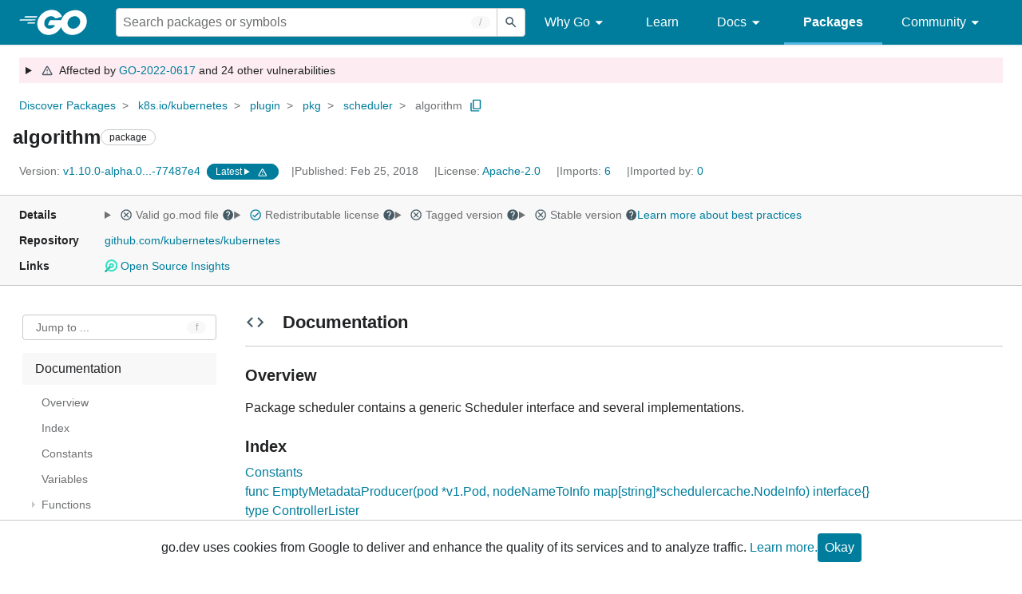

--- FILE ---
content_type: text/html; charset=utf-8
request_url: https://pkg.go.dev/k8s.io/kubernetes/plugin/pkg/scheduler/algorithm
body_size: 112119
content:


<!DOCTYPE html>
<html lang="en" data-layout="responsive" data-local="">
  <head>
    
    <script>
      window.addEventListener('error', window.__err=function f(e){f.p=f.p||[];f.p.push(e)});
    </script>
    <script>
      (function() {
        const theme = document.cookie.match(/prefers-color-scheme=(light|dark|auto)/)?.[1]
        if (theme) {
          document.querySelector('html').setAttribute('data-theme', theme);
        }
      }())
    </script>
    <meta charset="utf-8">
    <meta http-equiv="X-UA-Compatible" content="IE=edge">
    <meta name="viewport" content="width=device-width, initial-scale=1.0">
    <meta name="Description" content="Package scheduler contains a generic Scheduler interface and several implementations.">
    
    <meta class="js-gtmID" data-gtmid="GTM-W8MVQXG">
    <link rel="shortcut icon" href="/static/shared/icon/favicon.ico">
    
  
    <link rel="canonical" href="https://pkg.go.dev/k8s.io/kubernetes/plugin/pkg/scheduler/algorithm">
  

    <link href="/static/frontend/frontend.min.css?version=prod-frontend-00128-l8g" rel="stylesheet">
    
    <link rel="search" type="application/opensearchdescription+xml" href="/opensearch.xml" title="Go Packages">
    
    
  <title>algorithm package - k8s.io/kubernetes/plugin/pkg/scheduler/algorithm - Go Packages</title>

    
  <link href="/static/frontend/unit/unit.min.css?version=prod-frontend-00128-l8g" rel="stylesheet">
  
  <link href="/static/frontend/unit/main/main.min.css?version=prod-frontend-00128-l8g" rel="stylesheet">


  </head>
  <body>
    
    <script>
      function loadScript(src, mod = true) {
        let s = document.createElement('script');
        s.src = src;
        if (mod) {
          s.type = 'module';
          s.async = true;
          s.defer = true
        }
        document.head.appendChild(s);
      }
      loadScript("/third_party/dialog-polyfill/dialog-polyfill.js", false)
      loadScript("/static/frontend/frontend.js");
    </script>
    
  <header class="go-Header go-Header--full js-siteHeader">
    <div class="go-Header-inner go-Header-inner--dark">
      <nav class="go-Header-nav">
        <a href="https://go.dev/" class="js-headerLogo" data-gtmc="nav link"
            data-test-id="go-header-logo-link" role="heading" aria-level="1">
          <img class="go-Header-logo" src="/static/shared/logo/go-white.svg" alt="Go">
        </a>
         <div class="skip-navigation-wrapper">
            <a class="skip-to-content-link" aria-label="Skip to main content" href="#main-content"> Skip to Main Content </a>
          </div>
        <div class="go-Header-rightContent">
          
<div class="go-SearchForm js-searchForm">
  <form
    class="go-InputGroup go-ShortcutKey go-SearchForm-form"
    action="/search"
    data-shortcut="/"
    data-shortcut-alt="search"
    data-gtmc="search form"
    aria-label="Search for a package"
    role="search"
  >
    <input name="q" class="go-Input js-searchFocus" aria-label="Search for a package" type="search"
        autocapitalize="off" autocomplete="off" autocorrect="off" spellcheck="false"
        placeholder="Search packages or symbols"
        value="" />
    <input name="m" value="" hidden>
    <button class="go-Button go-Button--inverted" aria-label="Submit search">
      <img
        class="go-Icon"
        height="24"
        width="24"
        src="/static/shared/icon/search_gm_grey_24dp.svg"
        alt=""
      />
    </button>
  </form>
  <button class="go-SearchForm-expandSearch js-expandSearch" data-gtmc="nav button"
      aria-label="Open search" data-test-id="expand-search">
    <img class="go-Icon go-Icon--inverted" height="24" width="24"
        src="/static/shared/icon/search_gm_grey_24dp.svg" alt="">

  </button>
</div>

          <ul class="go-Header-menu">
            <li class="go-Header-menuItem">
              <a class="js-desktop-menu-hover" href="#" data-gtmc="nav link">
                Why Go
                <img class="go-Icon" height="24" width="24" src="/static/shared/icon/arrow_drop_down_gm_grey_24dp.svg" alt="submenu dropdown icon">
              </a>
              <ul class="go-Header-submenu go-Header-submenu--why js-desktop-submenu-hover" aria-label="submenu">
                  <li class="go-Header-submenuItem">
                    <div>
                      <a href="https://go.dev/solutions#case-studies">
                        <span>Case Studies</span>
                      </a>
                    </div>
                    <p>Common problems companies solve with Go</p>
                  </li>
                  <li class="go-Header-submenuItem">
                    <div>
                      <a href="https://go.dev/solutions#use-cases">
                        <span>Use Cases</span>
                      </a>
                    </div>
                    <p>Stories about how and why companies use Go</p>
                  </li>
                  <li class="go-Header-submenuItem">
                    <div>
                      <a href="https://go.dev/security/">
                        <span>Security</span>
                      </a>
                    </div>
                    <p>How Go can help keep you secure by default</p>
                  </li>
              </ul>
            </li>
            <li class="go-Header-menuItem">
              <a href="https://go.dev/learn/" data-gtmc="nav link">Learn</a>
            </li>
            <li class="go-Header-menuItem">
              <a class="js-desktop-menu-hover" href="#" data-gtmc="nav link">
                Docs
                <img class="go-Icon" height="24" width="24" src="/static/shared/icon/arrow_drop_down_gm_grey_24dp.svg" alt="submenu dropdown icon">
              </a>
              <ul class="go-Header-submenu go-Header-submenu--docs js-desktop-submenu-hover" aria-label="submenu">
                <li class="go-Header-submenuItem">
                  <div>
                    <a href="https://go.dev/doc/effective_go">
                      <span>Effective Go</span>
                    </a>
                  </div>
                  <p>Tips for writing clear, performant, and idiomatic Go code</p>
                </li>
                <li class="go-Header-submenuItem">
                  <div>
                    <a href="https://go.dev/doc/">
                      <span>Go User Manual</span>
                    </a>
                  </div>
                  <p>A complete introduction to building software with Go</p>
                </li>
                <li class="go-Header-submenuItem">
                  <div>
                    <a href="https://pkg.go.dev/std">
                      <span>Standard library</span>
                    </a>
                  </div>
                  <p>Reference documentation for Go's standard library</p>
                </li>
                <li class="go-Header-submenuItem">
                  <div>
                    <a href="https://go.dev/doc/devel/release">
                      <span>Release Notes</span>
                    </a>
                  </div>
                  <p>Learn what's new in each Go release</p>
                </li>
              </ul>
            </li>
            <li class="go-Header-menuItem go-Header-menuItem--active">
              <a href="/" data-gtmc="nav link">Packages</a>
            </li>
            <li class="go-Header-menuItem">
              <a class="js-desktop-menu-hover" href="#" data-gtmc="nav link">
                Community
                <img class="go-Icon" height="24" width="24" src="/static/shared/icon/arrow_drop_down_gm_grey_24dp.svg" alt="submenu dropdown icon">
              </a>
              <ul class="go-Header-submenu go-Header-submenu--community js-desktop-submenu-hover" aria-label="submenu">
                <li class="go-Header-submenuItem">
                  <div>
                    <a href="https://go.dev/talks/">
                      <span>Recorded Talks</span>
                    </a>
                  </div>
                  <p>Videos from prior events</p>
                </li>
                <li class="go-Header-submenuItem">
                  <div>
                    <a href="https://www.meetup.com/pro/go">
                      <span>Meetups</span>
                      <i class="material-icons">
                        <img class="go-Icon" height="24" width="24"
                            src="/static/shared/icon/launch_gm_grey_24dp.svg" alt="">
                      </i>
                    </a>
                  </div>
                  <p>Meet other local Go developers</p>
                </li>
                <li class="go-Header-submenuItem">
                  <div>
                    <a href="https://github.com/golang/go/wiki/Conferences">
                      <span>Conferences</span>
                      <i class="material-icons">
                        <img class="go-Icon" height="24" width="24"
                            src="/static/shared/icon/launch_gm_grey_24dp.svg" alt="">
                      </i>
                    </a>
                  </div>
                  <p>Learn and network with Go developers from around the world</p>
                </li>
                <li class="go-Header-submenuItem">
                  <div>
                    <a href="https://go.dev/blog">
                      <span>Go blog</span>
                    </a>
                  </div>
                  <p>The Go project's official blog.</p>
                </li>
                <li class="go-Header-submenuItem">
                  <div>
                    <a href="https://go.dev/help">
                      <span>Go project</span>
                    </a>
                  </div>
                  <p>Get help and stay informed from Go</p>
                </li>
                <li class="go-Header-submenuItem">
                  <div>
                    Get connected
                  </div>
                  <p></p>
                  <div class="go-Header-socialIcons">
                      <a
                        class="go-Header-socialIcon"
                        aria-label="Get connected with google-groups (Opens in new window)"
                        title="Get connected with google-groups (Opens in new window)"
                        href="https://groups.google.com/g/golang-nuts">
                        <img src="/static/shared/logo/social/google-groups.svg" />
                      </a>
                      <a
                        class="go-Header-socialIcon"
                        aria-label="Get connected with github (Opens in new window)"
                        title="Get connected with github (Opens in new window)"
                        href="https://github.com/golang">
                        <img src="/static/shared/logo/social/github.svg" />
                      </a>
                      <a
                        class="go-Header-socialIcon"
                        aria-label="Get connected with twitter (Opens in new window)"
                        title="Get connected with twitter (Opens in new window)"
                        href="https://twitter.com/golang">
                        <img src="/static/shared/logo/social/twitter.svg" />
                      </a>
                      <a
                        class="go-Header-socialIcon"
                        aria-label="Get connected with reddit (Opens in new window)"
                        title="Get connected with reddit (Opens in new window)"
                        href="https://www.reddit.com/r/golang/">
                        <img src="/static/shared/logo/social/reddit.svg" />
                      </a>
                      <a
                        class="go-Header-socialIcon"
                        aria-label="Get connected with slack (Opens in new window)"
                        title="Get connected with slack (Opens in new window)"
                        href="https://invite.slack.golangbridge.org/">
                        <img src="/static/shared/logo/social/slack.svg" />
                      </a>
                      <a
                        class="go-Header-socialIcon"
                        aria-label="Get connected with stack-overflow (Opens in new window)"
                        title=""
                        href="https://stackoverflow.com/collectives/go">
                        <img src="/static/shared/logo/social/stack-overflow.svg" />
                      </a>
                  </div>
                </li>
              </ul>
            </li>
          </ul>
          <button class="go-Header-navOpen js-headerMenuButton go-Header-navOpen--white" data-gtmc="nav button" aria-label="Open navigation">
          </button>
        </div>
      </nav>
    </div>
  </header>
  <aside class="go-NavigationDrawer js-header">
    <nav class="go-NavigationDrawer-nav">
      <div class="go-NavigationDrawer-header">
        <a href="https://go.dev/">
          <img class="go-NavigationDrawer-logo" src="/static/shared/logo/go-blue.svg" alt="Go.">
        </a>
      </div>
      <ul class="go-NavigationDrawer-list">
          <li class="go-NavigationDrawer-listItem js-mobile-subnav-trigger go-NavigationDrawer-hasSubnav">
            <a href="#">
              <span>Why Go</span>
              <i class="material-icons">
                <img class="go-Icon" height="24" width="24"
                  src="/static/shared/icon/navigate_next_gm_grey_24dp.svg" alt="">
              </i>
            </a>

            <div class="go-NavigationDrawer go-NavigationDrawer-submenuItem">
              <div class="go-NavigationDrawer-nav">
                <div class="go-NavigationDrawer-header">
                  <a href="#">
                    <i class="material-icons">
                      <img class="go-Icon" height="24" width="24"
                        src="/static/shared/icon/navigate_before_gm_grey_24dp.svg" alt="">
                      </i>
                      Why Go
                  </a>
                </div>
                <ul class="go-NavigationDrawer-list">
                  <li class="go-NavigationDrawer-listItem">
                    <a href="https://go.dev/solutions#case-studies">
                      Case Studies
                    </a>
                  </li>
                  <li class="go-NavigationDrawer-listItem">
                    <a href="https://go.dev/solutions#use-cases">
                      Use Cases
                    </a>
                  </li>
                  <li class="go-NavigationDrawer-listItem">
                    <a href="https://go.dev/security/">
                      Security
                    </a>
                  </li>
                </ul>
              </div>
            </div>
          </li>
          <li class="go-NavigationDrawer-listItem">
            <a href="https://go.dev/learn/">Learn</a>
          </li>
          <li class="go-NavigationDrawer-listItem js-mobile-subnav-trigger go-NavigationDrawer-hasSubnav">
            <a href="#">
              <span>Docs</span>
              <i class="material-icons">
                <img class="go-Icon" height="24" width="24"
                  src="/static/shared/icon/navigate_next_gm_grey_24dp.svg" alt="">
              </i>
            </a>

            <div class="go-NavigationDrawer go-NavigationDrawer-submenuItem">
              <div class="go-NavigationDrawer-nav">
                <div class="go-NavigationDrawer-header">
                  <a href="#"><i class="material-icons">
                    <img class="go-Icon" height="24" width="24"
                      src="/static/shared/icon/navigate_before_gm_grey_24dp.svg" alt="">
                    </i>
                    Docs
                  </a>
                </div>
                <ul class="go-NavigationDrawer-list">
                  <li class="go-NavigationDrawer-listItem">
                    <a href="https://go.dev/doc/effective_go">
                      Effective Go
                    </a>
                  </li>
                  <li class="go-NavigationDrawer-listItem">
                    <a href="https://go.dev/doc/">
                      Go User Manual
                    </a>
                  </li>
                  <li class="go-NavigationDrawer-listItem">
                    <a href="https://pkg.go.dev/std">
                      Standard library
                    </a>
                  </li>
                  <li class="go-NavigationDrawer-listItem">
                    <a href="https://go.dev/doc/devel/release">
                      Release Notes
                    </a>
                  </li>
                </ul>
              </div>
            </div>
          </li>
          <li class="go-NavigationDrawer-listItem go-NavigationDrawer-listItem--active">
            <a href="/">Packages</a>
          </li>
          <li class="go-NavigationDrawer-listItem js-mobile-subnav-trigger go-NavigationDrawer-hasSubnav">
            <a href="#">
              <span>Community</span>
              <i class="material-icons">
                <img class="go-Icon" height="24" width="24"
                  src="/static/shared/icon/navigate_next_gm_grey_24dp.svg" alt="">
              </i>
            </a>
            <div class="go-NavigationDrawer go-NavigationDrawer-submenuItem">
              <div class="go-NavigationDrawer-nav">
                <div class="go-NavigationDrawer-header">
                  <a href="#">
                    <i class="material-icons">
                      <img class="go-Icon" height="24" width="24"
                        src="/static/shared/icon/navigate_before_gm_grey_24dp.svg" alt="">
                    </i>
                    Community
                  </a>
                </div>
                <ul class="go-NavigationDrawer-list">
                  <li class="go-NavigationDrawer-listItem">
                    <a href="https://go.dev/talks/">
                      Recorded Talks
                    </a>
                  </li>
                  <li class="go-NavigationDrawer-listItem">
                    <a href="https://www.meetup.com/pro/go">
                      Meetups
                      <i class="material-icons">
                      <img class="go-Icon" height="24" width="24"
                          src="/static/shared/icon/launch_gm_grey_24dp.svg" alt="">
                      </i>
                    </a>
                  </li>
                  <li class="go-NavigationDrawer-listItem">
                    <a href="https://github.com/golang/go/wiki/Conferences">
                      Conferences
                      <i class="material-icons">
                        <img class="go-Icon" height="24" width="24" src="/static/shared/icon/launch_gm_grey_24dp.svg" alt="">
                      </i>
                    </a>
                  </li>
                  <li class="go-NavigationDrawer-listItem">
                    <a href="https://go.dev/blog">
                      Go blog
                    </a>
                  </li>
                  <li class="go-NavigationDrawer-listItem">
                    <a href="https://go.dev/help">
                      Go project
                    </a>
                  </li>
                  <li class="go-NavigationDrawer-listItem">
                    <div>Get connected</div>
                    <div class="go-Header-socialIcons">
                        <a class="go-Header-socialIcon" href="https://groups.google.com/g/golang-nuts"><img src="/static/shared/logo/social/google-groups.svg" /></a>
                        <a class="go-Header-socialIcon" href="https://github.com/golang"><img src="/static/shared/logo/social/github.svg" /></a>
                        <a class="go-Header-socialIcon" href="https://twitter.com/golang"><img src="/static/shared/logo/social/twitter.svg" /></a>
                        <a class="go-Header-socialIcon" href="https://www.reddit.com/r/golang/"><img src="/static/shared/logo/social/reddit.svg" /></a>
                        <a class="go-Header-socialIcon" href="https://invite.slack.golangbridge.org/"><img src="/static/shared/logo/social/slack.svg" /></a>
                        <a class="go-Header-socialIcon" href="https://stackoverflow.com/collectives/go"><img src="/static/shared/logo/social/stack-overflow.svg" /></a>
                    </div>
                  </li>
                </ul>
              </div>
            </div>
          </li>
      </ul>
    </nav>
  </aside>
  <div class="go-NavigationDrawer-scrim js-scrim" role="presentation"></div>

    
  <main class="go-Main" id="main-content">
    <div class="go-Main-banner" role="alert">
        <details class="js-versionDetails">
            <summary class="go-Message go-Message--alert">
            <img
                class="go-Icon"
                height="24"
                width="24"
                src="/static/shared/icon/alert_gm_grey_24dp.svg"
                alt="Alert"
            />&nbsp;
            Affected by <a href="/vuln/GO-2022-0617">GO-2022-0617</a>
             and 24 other vulnerabilities
          </summary>
          <div>
            
  <div class="go-Message go-Message--alert">
    <img
        class="go-Icon"
        height="24"
        width="24"
        src="/static/shared/icon/alert_gm_grey_24dp.svg"
        alt="Alert"
    />&nbsp;
    <a href="/vuln/GO-2022-0617">GO-2022-0617</a>: WITHDRAWN: Potential proxy IP restriction bypass in Kubernetes in k8s.io/kubernetes
  </div>

  <div class="go-Message go-Message--alert">
    <img
        class="go-Icon"
        height="24"
        width="24"
        src="/static/shared/icon/alert_gm_grey_24dp.svg"
        alt="Alert"
    />&nbsp;
    <a href="/vuln/GO-2022-0703">GO-2022-0703</a>: XML Entity Expansion and Improper Input Validation in Kubernetes API server in k8s.io/kubernetes
  </div>

  <div class="go-Message go-Message--alert">
    <img
        class="go-Icon"
        height="24"
        width="24"
        src="/static/shared/icon/alert_gm_grey_24dp.svg"
        alt="Alert"
    />&nbsp;
    <a href="/vuln/GO-2022-0782">GO-2022-0782</a>: Symlink Attack in kubectl cp in k8s.io/kubernetes
  </div>

  <div class="go-Message go-Message--alert">
    <img
        class="go-Icon"
        height="24"
        width="24"
        src="/static/shared/icon/alert_gm_grey_24dp.svg"
        alt="Alert"
    />&nbsp;
    <a href="/vuln/GO-2022-0885">GO-2022-0885</a>: Improper Authentication in Kubernetes in k8s.io/kubernetes
  </div>

  <div class="go-Message go-Message--alert">
    <img
        class="go-Icon"
        height="24"
        width="24"
        src="/static/shared/icon/alert_gm_grey_24dp.svg"
        alt="Alert"
    />&nbsp;
    <a href="/vuln/GO-2022-0890">GO-2022-0890</a>: Server Side Request Forgery (SSRF) in Kubernetes in k8s.io/kubernetes
  </div>

  <div class="go-Message go-Message--alert">
    <img
        class="go-Icon"
        height="24"
        width="24"
        src="/static/shared/icon/alert_gm_grey_24dp.svg"
        alt="Alert"
    />&nbsp;
    <a href="/vuln/GO-2022-0907">GO-2022-0907</a>: Access Restriction Bypass in kube-apiserver in k8s.io/kubernetes
  </div>

  <div class="go-Message go-Message--alert">
    <img
        class="go-Icon"
        height="24"
        width="24"
        src="/static/shared/icon/alert_gm_grey_24dp.svg"
        alt="Alert"
    />&nbsp;
    <a href="/vuln/GO-2022-0910">GO-2022-0910</a>: Files or Directories Accessible to External Parties in kubernetes in k8s.io/kubernetes
  </div>

  <div class="go-Message go-Message--alert">
    <img
        class="go-Icon"
        height="24"
        width="24"
        src="/static/shared/icon/alert_gm_grey_24dp.svg"
        alt="Alert"
    />&nbsp;
    <a href="/vuln/GO-2022-0983">GO-2022-0983</a>: ANSI escape characters not filtered in kubectl in k8s.io/kubernetes
  </div>

  <div class="go-Message go-Message--alert">
    <img
        class="go-Icon"
        height="24"
        width="24"
        src="/static/shared/icon/alert_gm_grey_24dp.svg"
        alt="Alert"
    />&nbsp;
    <a href="/vuln/GO-2023-1864">GO-2023-1864</a>: Kubelet vulnerable to bypass of seccomp profile enforcement in k8s.io/kubernetes
  </div>

  <div class="go-Message go-Message--alert">
    <img
        class="go-Icon"
        height="24"
        width="24"
        src="/static/shared/icon/alert_gm_grey_24dp.svg"
        alt="Alert"
    />&nbsp;
    <a href="/vuln/GO-2023-1891">GO-2023-1891</a>: Vulnerable to policy bypass in kube-apiserver in k8s.io/kubernetes
  </div>

  <div class="go-Message go-Message--alert">
    <img
        class="go-Icon"
        height="24"
        width="24"
        src="/static/shared/icon/alert_gm_grey_24dp.svg"
        alt="Alert"
    />&nbsp;
    <a href="/vuln/GO-2023-1892">GO-2023-1892</a>: Kubernetes mountable secrets policy bypass in k8s.io/kubernetes
  </div>

  <div class="go-Message go-Message--alert">
    <img
        class="go-Icon"
        height="24"
        width="24"
        src="/static/shared/icon/alert_gm_grey_24dp.svg"
        alt="Alert"
    />&nbsp;
    <a href="/vuln/GO-2023-1946">GO-2023-1946</a>: Kubernetes DoS Vulnerability in k8s.io/kubernetes
  </div>

  <div class="go-Message go-Message--alert">
    <img
        class="go-Icon"
        height="24"
        width="24"
        src="/static/shared/icon/alert_gm_grey_24dp.svg"
        alt="Alert"
    />&nbsp;
    <a href="/vuln/GO-2023-2159">GO-2023-2159</a>: Kube-proxy may unintentionally forward traffic in k8s.io/kubernetes
  </div>

  <div class="go-Message go-Message--alert">
    <img
        class="go-Icon"
        height="24"
        width="24"
        src="/static/shared/icon/alert_gm_grey_24dp.svg"
        alt="Alert"
    />&nbsp;
    <a href="/vuln/GO-2023-2341">GO-2023-2341</a>: Kubernetes Improper Input Validation vulnerability in k8s.io/kubernetes
  </div>

  <div class="go-Message go-Message--alert">
    <img
        class="go-Icon"
        height="24"
        width="24"
        src="/static/shared/icon/alert_gm_grey_24dp.svg"
        alt="Alert"
    />&nbsp;
    <a href="/vuln/GO-2024-2748">GO-2024-2748</a>: Privilege Escalation in Kubernetes in k8s.io/apimachinery
  </div>

  <div class="go-Message go-Message--alert">
    <img
        class="go-Icon"
        height="24"
        width="24"
        src="/static/shared/icon/alert_gm_grey_24dp.svg"
        alt="Alert"
    />&nbsp;
    <a href="/vuln/GO-2024-2753">GO-2024-2753</a>: Denial of service in Kubernetes in k8s.io/kubernetes
  </div>

  <div class="go-Message go-Message--alert">
    <img
        class="go-Icon"
        height="24"
        width="24"
        src="/static/shared/icon/alert_gm_grey_24dp.svg"
        alt="Alert"
    />&nbsp;
    <a href="/vuln/GO-2024-2754">GO-2024-2754</a>: Sensitive Information leak for users of Ceph RBD via Log File in k8s.io/kubernetes
  </div>

  <div class="go-Message go-Message--alert">
    <img
        class="go-Icon"
        height="24"
        width="24"
        src="/static/shared/icon/alert_gm_grey_24dp.svg"
        alt="Alert"
    />&nbsp;
    <a href="/vuln/GO-2024-2755">GO-2024-2755</a>: Sensitive Information leak for VSphere users via Log File in k8s.io/kubernetes
  </div>

  <div class="go-Message go-Message--alert">
    <img
        class="go-Icon"
        height="24"
        width="24"
        src="/static/shared/icon/alert_gm_grey_24dp.svg"
        alt="Alert"
    />&nbsp;
    <a href="/vuln/GO-2024-2994">GO-2024-2994</a>: Kubernetes sets incorrect permissions on Windows containers logs in k8s.io/kubernetes
  </div>

  <div class="go-Message go-Message--alert">
    <img
        class="go-Icon"
        height="24"
        width="24"
        src="/static/shared/icon/alert_gm_grey_24dp.svg"
        alt="Alert"
    />&nbsp;
    <a href="/vuln/GO-2024-3277">GO-2024-3277</a>: Kubernetes Nil pointer dereference in KCM after v1 HPA patch request in k8s.io/kubernetes
  </div>

  <div class="go-Message go-Message--alert">
    <img
        class="go-Icon"
        height="24"
        width="24"
        src="/static/shared/icon/alert_gm_grey_24dp.svg"
        alt="Alert"
    />&nbsp;
    <a href="/vuln/GO-2025-3521">GO-2025-3521</a>: Kubernetes GitRepo Volume Inadvertent Local Repository Access in k8s.io/kubernetes
  </div>

  <div class="go-Message go-Message--alert">
    <img
        class="go-Icon"
        height="24"
        width="24"
        src="/static/shared/icon/alert_gm_grey_24dp.svg"
        alt="Alert"
    />&nbsp;
    <a href="/vuln/GO-2025-3522">GO-2025-3522</a>: Kubernetes allows Command Injection affecting Windows nodes via nodes/*/logs/query API in k8s.io/kubernetes
  </div>

  <div class="go-Message go-Message--alert">
    <img
        class="go-Icon"
        height="24"
        width="24"
        src="/static/shared/icon/alert_gm_grey_24dp.svg"
        alt="Alert"
    />&nbsp;
    <a href="/vuln/GO-2025-3547">GO-2025-3547</a>: Kubernetes kube-apiserver Vulnerable to Race Condition in k8s.io/kubernetes
  </div>

  <div class="go-Message go-Message--alert">
    <img
        class="go-Icon"
        height="24"
        width="24"
        src="/static/shared/icon/alert_gm_grey_24dp.svg"
        alt="Alert"
    />&nbsp;
    <a href="/vuln/GO-2025-3915">GO-2025-3915</a>: Kubernetes Nodes can delete themselves by adding an OwnerReference in k8s.io/kubernetes
  </div>

  <div class="go-Message go-Message--alert">
    <img
        class="go-Icon"
        height="24"
        width="24"
        src="/static/shared/icon/alert_gm_grey_24dp.svg"
        alt="Alert"
    />&nbsp;
    <a href="/vuln/GO-2025-4240">GO-2025-4240</a>: Half-blind Server Side Request Forgery in kube-controller-manager through in-tree Portworx StorageClass in k8s.io/kubernetes
  </div>

          </div>
        </details>
    </div>
    <header class="go-Main-header js-mainHeader">
  
  
  <nav class="go-Main-headerBreadcrumb go-Breadcrumb" aria-label="Breadcrumb" data-test-id="UnitHeader-breadcrumb">
    <ol>
      
        
          <li data-test-id="UnitHeader-breadcrumbItem">
            <a href="/" data-gtmc="breadcrumb link">Discover Packages</a>
          </li>
        
          <li data-test-id="UnitHeader-breadcrumbItem">
            <a href="/k8s.io/kubernetes" data-gtmc="breadcrumb link">k8s.io/kubernetes</a>
          </li>
        
          <li data-test-id="UnitHeader-breadcrumbItem">
            <a href="/k8s.io/kubernetes/plugin" data-gtmc="breadcrumb link">plugin</a>
          </li>
        
          <li data-test-id="UnitHeader-breadcrumbItem">
            <a href="/k8s.io/kubernetes/plugin/pkg" data-gtmc="breadcrumb link">pkg</a>
          </li>
        
          <li data-test-id="UnitHeader-breadcrumbItem">
            <a href="/k8s.io/kubernetes/plugin/pkg/scheduler" data-gtmc="breadcrumb link">scheduler</a>
          </li>
        
        <li>
          <a href="/k8s.io/kubernetes@v1.10.0-alpha.0.0.20180225095334-77487e4d2e8e/plugin/pkg/scheduler/algorithm" data-gtmc="breadcrumb link" aria-current="location"
              data-test-id="UnitHeader-breadcrumbCurrent">
            algorithm
          </a>
          
            <button
              class="go-Button go-Button--inline go-Clipboard js-clipboard"
              title="Copy path to clipboard.&#10;&#10;k8s.io/kubernetes/plugin/pkg/scheduler/algorithm"
              aria-label="Copy Path to Clipboard"
              data-to-copy="k8s.io/kubernetes/plugin/pkg/scheduler/algorithm"
              data-gtmc="breadcrumbs button"
            >
              <img
                class="go-Icon go-Icon--accented"
                height="24"
                width="24"
                src="/static/shared/icon/content_copy_gm_grey_24dp.svg"
                alt=""
              >
            </button>
          
        
      </li>
    </ol>
  </nav>

  <div class="go-Main-headerContent">
    
  <div class="go-Main-headerTitle js-stickyHeader">
    <a class="go-Main-headerLogo" href="https://go.dev/" aria-hidden="true" tabindex="-1" data-gtmc="header link" aria-label="Link to Go Homepage">
      <img height="78" width="207" src="/static/shared/logo/go-blue.svg" alt="Go">
    </a>
    <h1 class="UnitHeader-titleHeading" data-test-id="UnitHeader-title">algorithm</h1>
    
      <span class="go-Chip go-Chip--inverted">package</span>
    
    
      
        <button
          class="go-Button go-Button--inline go-Clipboard js-clipboard"
          title="Copy path to clipboard.&#10;&#10;k8s.io/kubernetes/plugin/pkg/scheduler/algorithm"
          aria-label="Copy Path to Clipboard"
          data-to-copy="k8s.io/kubernetes/plugin/pkg/scheduler/algorithm"
          data-gtmc="title button"
          tabindex="-1"
        >
          <img
            class="go-Icon go-Icon--accented"
            height="24"
            width="24"
            src="/static/shared/icon/content_copy_gm_grey_24dp.svg"
            alt=""
          />
        </button>
      
    
  </div>

    
      
  <div class="go-Main-headerDetails">
    
      
  <span class="go-Main-headerDetailItem" data-test-id="UnitHeader-version">
    <a href="?tab=versions" aria-label="Version: v1.10.0-alpha.0...-77487e4" 
    data-gtmc="header link" aria-describedby="version-description">
      <span class="go-textSubtle" aria-hidden="true">Version: </span>
        v1.10.0-alpha.0...-77487e4
    </a>
    <div class="screen-reader-only" id="version-description" hidden>
      Opens a new window with list of versions in this module.
    </div>
    
    <span class="DetailsHeader-badge--notAtLatest" data-test-id="UnitHeader-minorVersionBanner">
      <span class="go-Chip DetailsHeader-span--latest">Latest</span>
      <span class="go-Chip DetailsHeader-span--notAtLatest">
        Latest
        
  <details class="go-Tooltip js-tooltip" data-gtmc="tooltip">
    <summary>
      <img class="go-Icon go-Icon--inverted" height="24" width="24" src="/static/shared/icon/alert_gm_grey_24dp.svg" alt="Warning">
    </summary>
    <p>This package is not in the latest version of its module.</p>
  </details>

      </span>
      <a href="/k8s.io/kubernetes/plugin/pkg/scheduler/algorithm" aria-label="Go to Latest Version" data-gtmc="header link">
        <span class="go-Chip go-Chip--alert DetailsHeader-span--goToLatest">Go to latest</span>
      </a>
    </span>
  </span>

      
  <span class="go-Main-headerDetailItem" data-test-id="UnitHeader-commitTime">
    Published: Feb 25, 2018
  </span>

      
  <span class="go-Main-headerDetailItem" data-test-id="UnitHeader-licenses">
    License: <a href="/k8s.io/kubernetes/plugin/pkg/scheduler/algorithm?tab=licenses" data-test-id="UnitHeader-license" 
        data-gtmc="header link" aria-describedby="license-description">Apache-2.0</a>
      
    
  </span>
  <div class="screen-reader-only" id="license-description" hidden>
    Opens a new window with license information.
  </div>

      
        
  <span class="go-Main-headerDetailItem" data-test-id="UnitHeader-imports">
    <a href="/k8s.io/kubernetes/plugin/pkg/scheduler/algorithm?tab=imports" aria-label="Imports: 6"
        data-gtmc="header link" aria-describedby="imports-description">
      <span class="go-textSubtle">Imports: </span>6
    </a>
  </span>
  <div class="screen-reader-only" id="imports-description" hidden>
    Opens a new window with list of imports.
  </div>

        
  <span class="go-Main-headerDetailItem" data-test-id="UnitHeader-importedby">
    <a href="/k8s.io/kubernetes/plugin/pkg/scheduler/algorithm?tab=importedby" aria-label="Imported By: 0"
        data-gtmc="header link" aria-describedby="importedby-description">
       <span class="go-textSubtle">Imported by: </span>0
    </a>
  </span>
  <div class="screen-reader-only" id="importedby-description" hidden>
    Opens a new window with list of known importers.
  </div>

      
    
  </div>
  
  <div class="UnitHeader-overflowContainer">
    <svg class="UnitHeader-overflowImage" xmlns="http://www.w3.org/2000/svg" height="24" viewBox="0 0 24 24" width="24">
      <path d="M0 0h24v24H0z" fill="none"/>
      <path d="M12 8c1.1 0 2-.9 2-2s-.9-2-2-2-2 .9-2 2 .9 2 2 2zm0 2c-1.1 0-2 .9-2 2s.9 2 2 2 2-.9 2-2-.9-2-2-2zm0 6c-1.1 0-2 .9-2 2s.9 2 2 2 2-.9 2-2-.9-2-2-2z"/>
    </svg>
    <select class="UnitHeader-overflowSelect js-selectNav" tabindex="-1">
      <option value="/">Main</option>
      <option value="/k8s.io/kubernetes/plugin/pkg/scheduler/algorithm?tab=versions">
        Versions
      </option>
      <option value="/k8s.io/kubernetes/plugin/pkg/scheduler/algorithm?tab=licenses">
        Licenses
      </option>
      
        <option value="/k8s.io/kubernetes/plugin/pkg/scheduler/algorithm?tab=imports">
          Imports
        </option>
        <option value="/k8s.io/kubernetes/plugin/pkg/scheduler/algorithm?tab=importedby">
          Imported By
        </option>
      
    </select>
  </div>


    
  </div>

</header>
    
      <aside class="go-Main-aside  js-mainAside">
  
  <div class="UnitMeta">
    <h2 class="go-textLabel">Details</h2>
    
  <ul class="UnitMeta-details">
    <li>
      <details class="go-Tooltip js-tooltip" data-gtmc="tooltip">
        <summary class="go-textSubtle">
          
  <img class="go-Icon"
    tabindex="0"
    role="button"src="/static/shared/icon/cancel_gm_grey_24dp.svg" alt="unchecked" aria-label="Missing or invalid file, toggle tooltip"height="24" width="24">

          Valid go.mod file
          <img class="go-Icon" role="button" tabindex="0" src="/static/shared/icon/help_gm_grey_24dp.svg" alt="" aria-label="Toggle go.mod validity tooltip" height="24" width="24">
        </summary>
        <p aria-live="polite" role="tooltip">
          The Go module system was introduced in Go 1.11 and is the official dependency management
          solution for Go.
        </p>
      </details>
    </li>
    <li>
      <details class="go-Tooltip js-tooltip" data-gtmc="tooltip">
        <summary class="go-textSubtle">
          
  <img class="go-Icon go-Icon--accented"
    tabindex="0"
    role="button"src="/static/shared/icon/check_circle_gm_grey_24dp.svg" alt="checked" aria-label="Valid file, toggle tooltip"height="24" width="24">

          Redistributable license
          <img class="go-Icon" role="button" tabindex="0" src="/static/shared/icon/help_gm_grey_24dp.svg" alt="" aria-label="Toggle redistributable help tooltip" height="24" width="24">
        </summary>
        <p aria-live="polite" role="tooltip">
          Redistributable licenses place minimal restrictions on how software can be used,
          modified, and redistributed.
        </p>
      </details>
    </li>
    <li>
      <details class="go-Tooltip js-tooltip" data-gtmc="tooltip">
        <summary class="go-textSubtle">
          
  <img class="go-Icon"
    tabindex="0"
    role="button"src="/static/shared/icon/cancel_gm_grey_24dp.svg" alt="unchecked" aria-label="Missing or invalid file, toggle tooltip"height="24" width="24">

          Tagged version
          <img class="go-Icon" role="button" tabindex="0" src="/static/shared/icon/help_gm_grey_24dp.svg" alt="" aria-label="Toggle tagged version tooltip" height="24" width="24">
        </summary>
        <p aria-live="polite" role="tooltip">Modules with tagged versions give importers more predictable builds.</p>
      </details>
    </li>
    <li>
      <details class="go-Tooltip js-tooltip" data-gtmc="tooltip">
        <summary class="go-textSubtle">
          
  <img class="go-Icon"
    tabindex="0"
    role="button"src="/static/shared/icon/cancel_gm_grey_24dp.svg" alt="unchecked" aria-label="Missing or invalid file, toggle tooltip"height="24" width="24">

          Stable version
          <img class="go-Icon" role="button" tabindex="0" aria-label="Toggle stable version tooltip" src="/static/shared/icon/help_gm_grey_24dp.svg" alt="" height="24" width="24">
        </summary>
        <p aria-live="polite" role="tooltip">When a project reaches major version v1 it is considered stable.</p>
      </details>
    </li>
    <li class="UnitMeta-detailsLearn">
      <a href="/about#best-practices" data-gtmc="meta link">Learn more about best practices</a>
    </li>
  </ul>

    <h2 class="go-textLabel">Repository</h2>
    <div class="UnitMeta-repo">
      
        <a href="https://github.com/kubernetes/kubernetes" title="https://github.com/kubernetes/kubernetes" target="_blank" rel="noopener">
          github.com/kubernetes/kubernetes
        </a>
      
    </div>
    
      <h2 class="go-textLabel" data-test-id="links-heading">Links</h2>
      <ul class="UnitMeta-links">
        
        
          <li>
            <a href="https://deps.dev/go/k8s.io%2Fkubernetes/v1.10.0-alpha.0.0.20180225095334-77487e4d2e8e" title="View this module on Open Source Insights"
              target="_blank" rel="noopener" data-test-id="meta-link-depsdev">
              <img class="link-Icon" src="/static/shared/icon/depsdev-logo.svg"
                alt="Open Source Insights Logo" />
              Open Source Insights
            </a>
          </li>
        
        
        
  

        
  

        
  

      </ul>
    
  </div>

</aside>
    
    <nav class="go-Main-nav go-Main-nav--sticky js-mainNav" aria-label="Outline">
  <div class="go-Main-navDesktop">
    
  <div class="UnitOutline-jumpTo">
    <button class="UnitOutline-jumpToInput go-ShortcutKey js-jumpToInput"
        aria-controls="jump-to-modal"
        aria-label="Open Jump to Identifier"
        data-shortcut="f"
        data-shortcut-alt="find"
        data-test-id="jump-to-button" data-gtmc="outline button">
      Jump to ...
    </button>
  </div>
  <ul class="go-Tree js-tree" role="tree" aria-label="Outline">
    
    
      <li>
        <a href="#section-documentation" data-gtmc="outline link">
          Documentation
        </a>
        
<ul>
  
    <li>
      <a href="#pkg-overview" data-gtmc="doc outline link">Overview</a>
    </li>
  <li class="DocNav-overview">
      <a href="#pkg-index" data-gtmc="doc outline link">
        Index
      </a>
    </li>
    <li class="DocNav-constants">
      <a href="#pkg-constants" data-gtmc="doc outline link">
        Constants
      </a>
    </li>
    <li class="DocNav-variables">
      <a href="#pkg-variables" data-gtmc="doc outline link">
        Variables
      </a>
    </li>
    <li class="DocNav-functions">
      <a href="#pkg-functions" data-gtmc="doc outline link">
        Functions
      </a>
      
        <ul>
          
            <li>
              <a href="#EmptyMetadataProducer" title="EmptyMetadataProducer(pod, nodeNameToInfo)" data-gtmc="doc outline link">
                EmptyMetadataProducer(pod, nodeNameToInfo)
              </a>
            </li>
          
        </ul>
      
    </li>
    <li class="DocNav-types">
      <a href="#pkg-types" data-gtmc="doc outline link">
        Types
      </a>
      <ul>
        
          
          <li>
            <a href="#ControllerLister" title="type ControllerLister" data-gtmc="doc outline link">
              type ControllerLister
            </a>
             
          </li>
        
          
          <li>
            <a href="#EmptyControllerLister" title="type EmptyControllerLister" data-gtmc="doc outline link">
              type EmptyControllerLister
            </a>
            
              <ul>
                
                
                  <li>
                    <a href="#EmptyControllerLister.GetPodControllers" title="(f) GetPodControllers(pod)"
                        data-gtmc="doc outline link">
                      (f) GetPodControllers(pod)
                    </a>
                  </li>
                
                  <li>
                    <a href="#EmptyControllerLister.List" title="(f) List()"
                        data-gtmc="doc outline link">
                      (f) List()
                    </a>
                  </li>
                
              </ul>
             
          </li>
        
          
          <li>
            <a href="#EmptyReplicaSetLister" title="type EmptyReplicaSetLister" data-gtmc="doc outline link">
              type EmptyReplicaSetLister
            </a>
            
              <ul>
                
                
                  <li>
                    <a href="#EmptyReplicaSetLister.GetPodReplicaSets" title="(f) GetPodReplicaSets(pod)"
                        data-gtmc="doc outline link">
                      (f) GetPodReplicaSets(pod)
                    </a>
                  </li>
                
              </ul>
             
          </li>
        
          
          <li>
            <a href="#EmptyStatefulSetLister" title="type EmptyStatefulSetLister" data-gtmc="doc outline link">
              type EmptyStatefulSetLister
            </a>
            
              <ul>
                
                
                  <li>
                    <a href="#EmptyStatefulSetLister.GetPodStatefulSets" title="(f) GetPodStatefulSets(pod)"
                        data-gtmc="doc outline link">
                      (f) GetPodStatefulSets(pod)
                    </a>
                  </li>
                
              </ul>
             
          </li>
        
          
          <li>
            <a href="#FitPredicate" title="type FitPredicate" data-gtmc="doc outline link">
              type FitPredicate
            </a>
             
          </li>
        
          
          <li>
            <a href="#GetEquivalencePodFunc" title="type GetEquivalencePodFunc" data-gtmc="doc outline link">
              type GetEquivalencePodFunc
            </a>
             
          </li>
        
          
          <li>
            <a href="#MetadataProducer" title="type MetadataProducer" data-gtmc="doc outline link">
              type MetadataProducer
            </a>
             
          </li>
        
          
          <li>
            <a href="#NodeLister" title="type NodeLister" data-gtmc="doc outline link">
              type NodeLister
            </a>
             
          </li>
        
          
          <li>
            <a href="#PodLister" title="type PodLister" data-gtmc="doc outline link">
              type PodLister
            </a>
             
          </li>
        
          
          <li>
            <a href="#PredicateFailureReason" title="type PredicateFailureReason" data-gtmc="doc outline link">
              type PredicateFailureReason
            </a>
             
          </li>
        
          
          <li>
            <a href="#PredicateMetadata" title="type PredicateMetadata" data-gtmc="doc outline link">
              type PredicateMetadata
            </a>
            
              <ul>
                
                  <li>
                    <a href="#EmptyPredicateMetadataProducer" title="EmptyPredicateMetadataProducer(pod, nodeNameToInfo)"
                        data-gtmc="doc outline link">
                      EmptyPredicateMetadataProducer(pod, nodeNameToInfo)
                    </a>
                  </li>
                
                
              </ul>
             
          </li>
        
          
          <li>
            <a href="#PredicateMetadataProducer" title="type PredicateMetadataProducer" data-gtmc="doc outline link">
              type PredicateMetadataProducer
            </a>
             
          </li>
        
          
          <li>
            <a href="#PriorityConfig" title="type PriorityConfig" data-gtmc="doc outline link">
              type PriorityConfig
            </a>
             
          </li>
        
          
          <li>
            <a href="#PriorityFunction" title="type PriorityFunction" data-gtmc="doc outline link">
              type PriorityFunction
            </a>
             
          </li>
        
          
          <li>
            <a href="#PriorityMapFunction" title="type PriorityMapFunction" data-gtmc="doc outline link">
              type PriorityMapFunction
            </a>
             
          </li>
        
          
          <li>
            <a href="#PriorityReduceFunction" title="type PriorityReduceFunction" data-gtmc="doc outline link">
              type PriorityReduceFunction
            </a>
             
          </li>
        
          
          <li>
            <a href="#ReplicaSetLister" title="type ReplicaSetLister" data-gtmc="doc outline link">
              type ReplicaSetLister
            </a>
             
          </li>
        
          
          <li>
            <a href="#ScheduleAlgorithm" title="type ScheduleAlgorithm" data-gtmc="doc outline link">
              type ScheduleAlgorithm
            </a>
             
          </li>
        
          
          <li>
            <a href="#SchedulerExtender" title="type SchedulerExtender" data-gtmc="doc outline link">
              type SchedulerExtender
            </a>
             
          </li>
        
          
          <li>
            <a href="#ServiceLister" title="type ServiceLister" data-gtmc="doc outline link">
              type ServiceLister
            </a>
             
          </li>
        
          
          <li>
            <a href="#StatefulSetLister" title="type StatefulSetLister" data-gtmc="doc outline link">
              type StatefulSetLister
            </a>
             
          </li>
         
      </ul>
    </li>
  
  
</ul>

      </li>
    
    
      <li>
        <a href="#section-sourcefiles" data-gtmc="outline link">
          Source Files
        </a>
      </li>
    
    
      <li>
        <a href="#section-directories" data-gtmc="outline link">
          Directories
        </a>
      </li>
    
  </ul>

  </div>
  <div class="go-Main-navMobile js-mainNavMobile">
    <label class="go-Label">
      <select class="go-Select">
        
          <option selected disabled>Documentation</option>
        
      </select>
    </label>
  </div>
</nav>
    <article class="go-Main-article js-mainContent">
  <div class="UnitDetails" data-test-id="UnitDetails" style="display: block;">
    <div class="UnitDetails-content js-unitDetailsContent" data-test-id="UnitDetails-content">
      
      
        
          
  <div class="UnitDoc">
    <h2 class="UnitDoc-title" id="section-documentation">
      <img class="go-Icon" height="24" width="24" src="/static/shared/icon/code_gm_grey_24dp.svg" alt="">
      Documentation
      <a class="UnitDoc-idLink" href="#section-documentation" title="Go to Documentation" aria-label="Go to Documentation">¶</a>
    </h2>
    
  
    
  

    <div class="Documentation js-documentation">
      
        

<div class="Documentation-content js-docContent"> <section class="Documentation-overview">
    <h3 tabindex="-1" id="pkg-overview" class="Documentation-overviewHeader">Overview <a href="#pkg-overview" title="Go to Overview" aria-label="Go to Overview">¶</a></h3>

<p>Package scheduler contains a generic Scheduler interface and several
implementations.
</p>
</section><section class="Documentation-index">
    <h3 id="pkg-index" class="Documentation-indexHeader">Index <a href="#pkg-index" title="Go to Index" aria-label="Go to Index">¶</a></h3>

<ul class="Documentation-indexList">
<li class="Documentation-indexConstants"><a href="#pkg-constants">Constants</a></li>
<li class="Documentation-indexFunction">
        <a href="#EmptyMetadataProducer">func EmptyMetadataProducer(pod *v1.Pod, nodeNameToInfo map[string]*schedulercache.NodeInfo) interface{}</a></li>
<li class="Documentation-indexType">
          <a href="#ControllerLister">type ControllerLister</a></li>
<li class="Documentation-indexType">
          <a href="#EmptyControllerLister">type EmptyControllerLister</a></li>
<li><ul class="Documentation-indexTypeMethods">
<li>
            <a href="#EmptyControllerLister.GetPodControllers">func (f EmptyControllerLister) GetPodControllers(pod *v1.Pod) (controllers []*v1.ReplicationController, err error)</a></li>
<li>
            <a href="#EmptyControllerLister.List">func (f EmptyControllerLister) List(labels.Selector) ([]*v1.ReplicationController, error)</a></li>
</ul></li>
<li class="Documentation-indexType">
          <a href="#EmptyReplicaSetLister">type EmptyReplicaSetLister</a></li>
<li><ul class="Documentation-indexTypeMethods">
<li>
            <a href="#EmptyReplicaSetLister.GetPodReplicaSets">func (f EmptyReplicaSetLister) GetPodReplicaSets(pod *v1.Pod) (rss []*extensions.ReplicaSet, err error)</a></li>
</ul></li>
<li class="Documentation-indexType">
          <a href="#EmptyStatefulSetLister">type EmptyStatefulSetLister</a></li>
<li><ul class="Documentation-indexTypeMethods">
<li>
            <a href="#EmptyStatefulSetLister.GetPodStatefulSets">func (f EmptyStatefulSetLister) GetPodStatefulSets(pod *v1.Pod) (sss []*apps.StatefulSet, err error)</a></li>
</ul></li>
<li class="Documentation-indexType">
          <a href="#FitPredicate">type FitPredicate</a></li>
<li class="Documentation-indexType">
          <a href="#GetEquivalencePodFunc">type GetEquivalencePodFunc</a></li>
<li class="Documentation-indexType">
          <a href="#MetadataProducer">type MetadataProducer</a></li>
<li class="Documentation-indexType">
          <a href="#NodeLister">type NodeLister</a></li>
<li class="Documentation-indexType">
          <a href="#PodLister">type PodLister</a></li>
<li class="Documentation-indexType">
          <a href="#PredicateFailureReason">type PredicateFailureReason</a></li>
<li class="Documentation-indexType">
          <a href="#PredicateMetadata">type PredicateMetadata</a></li>
<li><ul class="Documentation-indexTypeFunctions">
<li>
            <a href="#EmptyPredicateMetadataProducer">func EmptyPredicateMetadataProducer(pod *v1.Pod, nodeNameToInfo map[string]*schedulercache.NodeInfo) PredicateMetadata</a></li>
</ul></li>
<li class="Documentation-indexType">
          <a href="#PredicateMetadataProducer">type PredicateMetadataProducer</a></li>
<li class="Documentation-indexType">
          <a href="#PriorityConfig">type PriorityConfig</a></li>
<li class="Documentation-indexType">
          <a href="#PriorityFunction">type PriorityFunction</a></li>
<li class="Documentation-indexType">
          <a href="#PriorityMapFunction">type PriorityMapFunction</a></li>
<li class="Documentation-indexType">
          <a href="#PriorityReduceFunction">type PriorityReduceFunction</a></li>
<li class="Documentation-indexType">
          <a href="#ReplicaSetLister">type ReplicaSetLister</a></li>
<li class="Documentation-indexType">
          <a href="#ScheduleAlgorithm">type ScheduleAlgorithm</a></li>
<li class="Documentation-indexType">
          <a href="#SchedulerExtender">type SchedulerExtender</a></li>
<li class="Documentation-indexType">
          <a href="#ServiceLister">type ServiceLister</a></li>
<li class="Documentation-indexType">
          <a href="#StatefulSetLister">type StatefulSetLister</a></li>
</ul>
</section><h3 tabindex="-1" id="pkg-constants" class="Documentation-constantsHeader">Constants <a href="#pkg-constants" title="Go to Constants" aria-label="Go to Constants">¶</a></h3>

  <section class="Documentation-constants">
    <div class="Documentation-declaration">
      <span class="Documentation-declarationLink"><a class="Documentation-source" href="https://github.com/kubernetes/kubernetes/blob/77487e4d2e8e/plugin/pkg/scheduler/algorithm/well_known_labels.go#L19">View Source</a></span>
      <pre>const (
<span id="TaintNodeNotReady" data-kind="constant">	<span class="comment">// When feature-gate for TaintBasedEvictions=true flag is enabled,</span>
</span>	<span class="comment">// TaintNodeNotReady would be automatically added by node controller</span>
	<span class="comment">// when node is not ready, and removed when node becomes ready.</span>
	TaintNodeNotReady = &#34;node.kubernetes.io/not-ready&#34;

<span id="DeprecatedTaintNodeNotReady" data-kind="constant">	<span class="comment">// DeprecatedTaintNodeNotReady is the deprecated version of TaintNodeNotReady.</span>
</span>	<span class="comment">// It is deprecated since 1.9</span>
	DeprecatedTaintNodeNotReady = &#34;node.alpha.kubernetes.io/notReady&#34;

<span id="TaintNodeUnreachable" data-kind="constant">	<span class="comment">// When feature-gate for TaintBasedEvictions=true flag is enabled,</span>
</span>	<span class="comment">// TaintNodeUnreachable would be automatically added by node controller</span>
	<span class="comment">// when node becomes unreachable (corresponding to NodeReady status ConditionUnknown)</span>
	<span class="comment">// and removed when node becomes reachable (NodeReady status ConditionTrue).</span>
	TaintNodeUnreachable = &#34;node.kubernetes.io/unreachable&#34;

<span id="DeprecatedTaintNodeUnreachable" data-kind="constant">	<span class="comment">// DeprecatedTaintNodeUnreachable is the deprecated version of TaintNodeUnreachable.</span>
</span>	<span class="comment">// It is deprecated since 1.9</span>
	DeprecatedTaintNodeUnreachable = &#34;node.alpha.kubernetes.io/unreachable&#34;

<span id="TaintNodeOutOfDisk" data-kind="constant">	<span class="comment">// When feature-gate for TaintBasedEvictions=true flag is enabled,</span>
</span>	<span class="comment">// TaintNodeOutOfDisk would be automatically added by node controller</span>
	<span class="comment">// when node becomes out of disk, and removed when node has enough disk.</span>
	TaintNodeOutOfDisk = &#34;node.kubernetes.io/out-of-disk&#34;

<span id="TaintNodeMemoryPressure" data-kind="constant">	<span class="comment">// When feature-gate for TaintBasedEvictions=true flag is enabled,</span>
</span>	<span class="comment">// TaintNodeMemoryPressure would be automatically added by node controller</span>
	<span class="comment">// when node has memory pressure, and removed when node has enough memory.</span>
	TaintNodeMemoryPressure = &#34;node.kubernetes.io/memory-pressure&#34;

<span id="TaintNodeDiskPressure" data-kind="constant">	<span class="comment">// When feature-gate for TaintBasedEvictions=true flag is enabled,</span>
</span>	<span class="comment">// TaintNodeDiskPressure would be automatically added by node controller</span>
	<span class="comment">// when node has disk pressure, and removed when node has enough disk.</span>
	TaintNodeDiskPressure = &#34;node.kubernetes.io/disk-pressure&#34;

<span id="TaintNodeNetworkUnavailable" data-kind="constant">	<span class="comment">// When feature-gate for TaintBasedEvictions=true flag is enabled,</span>
</span>	<span class="comment">// TaintNodeNetworkUnavailable would be automatically added by node controller</span>
	<span class="comment">// when node&#39;s network is unavailable, and removed when network becomes ready.</span>
	TaintNodeNetworkUnavailable = &#34;node.kubernetes.io/network-unavailable&#34;

<span id="TaintExternalCloudProvider" data-kind="constant">	<span class="comment">// When kubelet is started with the &#34;external&#34; cloud provider, then</span>
</span>	<span class="comment">// it sets this taint on a node to mark it as unusable, until a controller</span>
	<span class="comment">// from the cloud-controller-manager intitializes this node, and then removes</span>
	<span class="comment">// the taint</span>
	TaintExternalCloudProvider = &#34;node.cloudprovider.kubernetes.io/uninitialized&#34;
)</pre>
    </div>
  
</section>

  <h3 tabindex="-1" id="pkg-variables" class="Documentation-variablesHeader">Variables <a href="#pkg-variables" title="Go to Variables" aria-label="Go to Variables">¶</a></h3>

  <section class="Documentation-variables"><p class="Documentation-empty">This section is empty.</p></section>

  <h3 tabindex="-1" id="pkg-functions" class="Documentation-functionsHeader">Functions <a href="#pkg-functions" title="Go to Functions" aria-label="Go to Functions">¶</a></h3>

  <section class="Documentation-functions"><div class="Documentation-function">
	  
  
  
    <h4 tabindex="-1" id="EmptyMetadataProducer" data-kind="function" class="Documentation-functionHeader">
      <span>func <a class="Documentation-source" href="https://github.com/kubernetes/kubernetes/blob/77487e4d2e8e/plugin/pkg/scheduler/algorithm/types.go#L71">EmptyMetadataProducer</a> <a class="Documentation-idLink" href="#EmptyMetadataProducer" title="Go to EmptyMetadataProducer" aria-label="Go to EmptyMetadataProducer">¶</a></span>
  <span class="Documentation-sinceVersion">
    
      <span class="Documentation-sinceVersionLabel">added in</span>
      <span class="Documentation-sinceVersionVersion">v1.5.0</span>
    
  </span>
</h4>

    
    <div class="Documentation-declaration">
      <pre>func EmptyMetadataProducer(pod *v1.Pod, nodeNameToInfo map[<a href="/builtin#string">string</a>]*<a href="/k8s.io/kubernetes@v1.10.0-alpha.0.0.20180225095334-77487e4d2e8e/plugin/pkg/scheduler/schedulercache">schedulercache</a>.<a href="/k8s.io/kubernetes@v1.10.0-alpha.0.0.20180225095334-77487e4d2e8e/plugin/pkg/scheduler/schedulercache#NodeInfo">NodeInfo</a>) interface{}</pre>
    </div>
  <p>EmptyMetadataProducer returns a no-op MetadataProducer type.
</p>

  

        </div></section>

  <h3 tabindex="-1" id="pkg-types" class="Documentation-typesHeader">Types <a href="#pkg-types" title="Go to Types" aria-label="Go to Types">¶</a></h3>

  <section class="Documentation-types"><div class="Documentation-type">
      
  
  
    <h4 tabindex="-1" id="ControllerLister" data-kind="type" class="Documentation-typeHeader">
      <span>type <a class="Documentation-source" href="https://github.com/kubernetes/kubernetes/blob/77487e4d2e8e/plugin/pkg/scheduler/algorithm/types.go#L107">ControllerLister</a> <a class="Documentation-idLink" href="#ControllerLister" title="Go to ControllerLister" aria-label="Go to ControllerLister">¶</a></span>
  <span class="Documentation-sinceVersion">
    
      <span class="Documentation-sinceVersionLabel">added in</span>
      <span class="Documentation-sinceVersionVersion">v1.1.0</span>
    
  </span>
</h4>

    
    <div class="Documentation-declaration">
      <pre>type ControllerLister interface {
<span id="ControllerLister.List" data-kind="method">	<span class="comment">// Lists all the replication controllers</span>
</span>	List(<a href="/k8s.io/apimachinery/pkg/labels">labels</a>.<a href="/k8s.io/apimachinery/pkg/labels#Selector">Selector</a>) ([]*v1.ReplicationController, <a href="/builtin#error">error</a>)
<span id="ControllerLister.GetPodControllers" data-kind="method">	<span class="comment">// Gets the services for the given pod</span>
</span>	GetPodControllers(*v1.Pod) ([]*v1.ReplicationController, <a href="/builtin#error">error</a>)
}</pre>
    </div>
  <p>ControllerLister interface represents anything that can produce a list of ReplicationController; the list is consumed by a scheduler.
</p>

  

    </div><div class="Documentation-type">
      
  
  
    <h4 tabindex="-1" id="EmptyControllerLister" data-kind="type" class="Documentation-typeHeader">
      <span>type <a class="Documentation-source" href="https://github.com/kubernetes/kubernetes/blob/77487e4d2e8e/plugin/pkg/scheduler/algorithm/types.go#L123">EmptyControllerLister</a> <a class="Documentation-idLink" href="#EmptyControllerLister" title="Go to EmptyControllerLister" aria-label="Go to EmptyControllerLister">¶</a></span>
  <span class="Documentation-sinceVersion">
    
      <span class="Documentation-sinceVersionLabel">added in</span>
      <span class="Documentation-sinceVersionVersion">v1.1.0</span>
    
  </span>
</h4>

    
    <div class="Documentation-declaration">
      <pre>type EmptyControllerLister struct{}</pre>
    </div>
  <p>EmptyControllerLister implements ControllerLister on []v1.ReplicationController returning empty data
</p>
<div class="Documentation-typeMethod">
    
  
  
    <h4 tabindex="-1" id="EmptyControllerLister.GetPodControllers" data-kind="method" class="Documentation-typeMethodHeader">
      <span>func (EmptyControllerLister) <a class="Documentation-source" href="https://github.com/kubernetes/kubernetes/blob/77487e4d2e8e/plugin/pkg/scheduler/algorithm/types.go#L131">GetPodControllers</a> <a class="Documentation-idLink" href="#EmptyControllerLister.GetPodControllers" title="Go to EmptyControllerLister.GetPodControllers" aria-label="Go to EmptyControllerLister.GetPodControllers">¶</a></span>
  <span class="Documentation-sinceVersion">
    
      <span class="Documentation-sinceVersionLabel">added in</span>
      <span class="Documentation-sinceVersionVersion">v1.1.0</span>
    
  </span>
</h4>

    
    <div class="Documentation-declaration">
      <pre>func (f <a href="#EmptyControllerLister">EmptyControllerLister</a>) GetPodControllers(pod *v1.Pod) (controllers []*v1.ReplicationController, err <a href="/builtin#error">error</a>)</pre>
    </div>
  <p>GetPodControllers returns nil
</p>

  

  </div><div class="Documentation-typeMethod">
    
  
  
    <h4 tabindex="-1" id="EmptyControllerLister.List" data-kind="method" class="Documentation-typeMethodHeader">
      <span>func (EmptyControllerLister) <a class="Documentation-source" href="https://github.com/kubernetes/kubernetes/blob/77487e4d2e8e/plugin/pkg/scheduler/algorithm/types.go#L126">List</a> <a class="Documentation-idLink" href="#EmptyControllerLister.List" title="Go to EmptyControllerLister.List" aria-label="Go to EmptyControllerLister.List">¶</a></span>
  <span class="Documentation-sinceVersion">
    
      <span class="Documentation-sinceVersionLabel">added in</span>
      <span class="Documentation-sinceVersionVersion">v1.1.0</span>
    
  </span>
</h4>

    
    <div class="Documentation-declaration">
      <pre>func (f <a href="#EmptyControllerLister">EmptyControllerLister</a>) List(<a href="/k8s.io/apimachinery/pkg/labels">labels</a>.<a href="/k8s.io/apimachinery/pkg/labels#Selector">Selector</a>) ([]*v1.ReplicationController, <a href="/builtin#error">error</a>)</pre>
    </div>
  <p>List returns nil
</p>

  

  </div>
  

    </div><div class="Documentation-type">
      
  
  
    <h4 tabindex="-1" id="EmptyReplicaSetLister" data-kind="type" class="Documentation-typeHeader">
      <span>type <a class="Documentation-source" href="https://github.com/kubernetes/kubernetes/blob/77487e4d2e8e/plugin/pkg/scheduler/algorithm/types.go#L138">EmptyReplicaSetLister</a> <a class="Documentation-idLink" href="#EmptyReplicaSetLister" title="Go to EmptyReplicaSetLister" aria-label="Go to EmptyReplicaSetLister">¶</a></span>
  <span class="Documentation-sinceVersion">
    
      <span class="Documentation-sinceVersionLabel">added in</span>
      <span class="Documentation-sinceVersionVersion">v1.2.0</span>
    
  </span>
</h4>

    
    <div class="Documentation-declaration">
      <pre>type EmptyReplicaSetLister struct{}</pre>
    </div>
  <p>EmptyReplicaSetLister implements ReplicaSetLister on []extensions.ReplicaSet returning empty data
</p>
<div class="Documentation-typeMethod">
    
  
  
    <h4 tabindex="-1" id="EmptyReplicaSetLister.GetPodReplicaSets" data-kind="method" class="Documentation-typeMethodHeader">
      <span>func (EmptyReplicaSetLister) <a class="Documentation-source" href="https://github.com/kubernetes/kubernetes/blob/77487e4d2e8e/plugin/pkg/scheduler/algorithm/types.go#L141">GetPodReplicaSets</a> <a class="Documentation-idLink" href="#EmptyReplicaSetLister.GetPodReplicaSets" title="Go to EmptyReplicaSetLister.GetPodReplicaSets" aria-label="Go to EmptyReplicaSetLister.GetPodReplicaSets">¶</a></span>
  <span class="Documentation-sinceVersion">
    
      <span class="Documentation-sinceVersionLabel">added in</span>
      <span class="Documentation-sinceVersionVersion">v1.2.0</span>
    
  </span>
</h4>

    
    <div class="Documentation-declaration">
      <pre>func (f <a href="#EmptyReplicaSetLister">EmptyReplicaSetLister</a>) GetPodReplicaSets(pod *v1.Pod) (rss []*<a href="/k8s.io/api/extensions/v1beta1">extensions</a>.<a href="/k8s.io/api/extensions/v1beta1#ReplicaSet">ReplicaSet</a>, err <a href="/builtin#error">error</a>)</pre>
    </div>
  <p>GetPodReplicaSets returns nil
</p>

  

  </div>
  

    </div><div class="Documentation-type">
      
  
  
    <h4 tabindex="-1" id="EmptyStatefulSetLister" data-kind="type" class="Documentation-typeHeader">
      <span>type <a class="Documentation-source" href="https://github.com/kubernetes/kubernetes/blob/77487e4d2e8e/plugin/pkg/scheduler/algorithm/types.go#L154">EmptyStatefulSetLister</a> <a class="Documentation-idLink" href="#EmptyStatefulSetLister" title="Go to EmptyStatefulSetLister" aria-label="Go to EmptyStatefulSetLister">¶</a></span>
  <span class="Documentation-sinceVersion">
    
      <span class="Documentation-sinceVersionLabel">added in</span>
      <span class="Documentation-sinceVersionVersion">v1.6.0</span>
    
  </span>
</h4>

    
    <div class="Documentation-declaration">
      <pre>type EmptyStatefulSetLister struct{}</pre>
    </div>
  <p>EmptyStatefulSetLister implements StatefulSetLister on []apps.StatefulSet returning empty data.
</p>
<div class="Documentation-typeMethod">
    
  
  
    <h4 tabindex="-1" id="EmptyStatefulSetLister.GetPodStatefulSets" data-kind="method" class="Documentation-typeMethodHeader">
      <span>func (EmptyStatefulSetLister) <a class="Documentation-source" href="https://github.com/kubernetes/kubernetes/blob/77487e4d2e8e/plugin/pkg/scheduler/algorithm/types.go#L157">GetPodStatefulSets</a> <a class="Documentation-idLink" href="#EmptyStatefulSetLister.GetPodStatefulSets" title="Go to EmptyStatefulSetLister.GetPodStatefulSets" aria-label="Go to EmptyStatefulSetLister.GetPodStatefulSets">¶</a></span>
  <span class="Documentation-sinceVersion">
    
      <span class="Documentation-sinceVersionLabel">added in</span>
      <span class="Documentation-sinceVersionVersion">v1.6.0</span>
    
  </span>
</h4>

    
    <div class="Documentation-declaration">
      <pre>func (f <a href="#EmptyStatefulSetLister">EmptyStatefulSetLister</a>) GetPodStatefulSets(pod *v1.Pod) (sss []*<a href="/k8s.io/api/apps/v1beta1">apps</a>.<a href="/k8s.io/api/apps/v1beta1#StatefulSet">StatefulSet</a>, err <a href="/builtin#error">error</a>)</pre>
    </div>
  <p>GetPodStatefulSets of EmptyStatefulSetLister returns nil.
</p>

  

  </div>
  

    </div><div class="Documentation-type">
      
  
  
    <h4 tabindex="-1" id="FitPredicate" data-kind="type" class="Documentation-typeHeader">
      <span>type <a class="Documentation-source" href="https://github.com/kubernetes/kubernetes/blob/77487e4d2e8e/plugin/pkg/scheduler/algorithm/types.go#L30">FitPredicate</a> <a class="Documentation-idLink" href="#FitPredicate" title="Go to FitPredicate" aria-label="Go to FitPredicate">¶</a></span>
  <span class="Documentation-sinceVersion">
    
  </span>
</h4>

    
    <div class="Documentation-declaration">
      <pre>type FitPredicate func(pod *v1.Pod, meta <a href="#PredicateMetadata">PredicateMetadata</a>, nodeInfo *<a href="/k8s.io/kubernetes@v1.10.0-alpha.0.0.20180225095334-77487e4d2e8e/plugin/pkg/scheduler/schedulercache">schedulercache</a>.<a href="/k8s.io/kubernetes@v1.10.0-alpha.0.0.20180225095334-77487e4d2e8e/plugin/pkg/scheduler/schedulercache#NodeInfo">NodeInfo</a>) (<a href="/builtin#bool">bool</a>, []<a href="#PredicateFailureReason">PredicateFailureReason</a>, <a href="/builtin#error">error</a>)</pre>
    </div>
  <p>FitPredicate is a function that indicates if a pod fits into an existing node.
The failure information is given by the error.
</p>

  

    </div><div class="Documentation-type">
      
  
  
    <h4 tabindex="-1" id="GetEquivalencePodFunc" data-kind="type" class="Documentation-typeHeader">
      <span>type <a class="Documentation-source" href="https://github.com/kubernetes/kubernetes/blob/77487e4d2e8e/plugin/pkg/scheduler/algorithm/types.go#L79">GetEquivalencePodFunc</a> <a class="Documentation-idLink" href="#GetEquivalencePodFunc" title="Go to GetEquivalencePodFunc" aria-label="Go to GetEquivalencePodFunc">¶</a></span>
  <span class="Documentation-sinceVersion">
    
      <span class="Documentation-sinceVersionLabel">added in</span>
      <span class="Documentation-sinceVersionVersion">v1.5.0</span>
    
  </span>
</h4>

    
    <div class="Documentation-declaration">
      <pre>type GetEquivalencePodFunc func(pod *v1.Pod) interface{}</pre>
    </div>
  

  

    </div><div class="Documentation-type">
      
  
  
    <h4 tabindex="-1" id="MetadataProducer" data-kind="type" class="Documentation-typeHeader">
      <span>type <a class="Documentation-source" href="https://github.com/kubernetes/kubernetes/blob/77487e4d2e8e/plugin/pkg/scheduler/algorithm/types.go#L49">MetadataProducer</a> <a class="Documentation-idLink" href="#MetadataProducer" title="Go to MetadataProducer" aria-label="Go to MetadataProducer">¶</a></span>
  <span class="Documentation-sinceVersion">
    
      <span class="Documentation-sinceVersionLabel">added in</span>
      <span class="Documentation-sinceVersionVersion">v1.5.0</span>
    
  </span>
</h4>

    
    <div class="Documentation-declaration">
      <pre>type MetadataProducer func(pod *v1.Pod, nodeNameToInfo map[<a href="/builtin#string">string</a>]*<a href="/k8s.io/kubernetes@v1.10.0-alpha.0.0.20180225095334-77487e4d2e8e/plugin/pkg/scheduler/schedulercache">schedulercache</a>.<a href="/k8s.io/kubernetes@v1.10.0-alpha.0.0.20180225095334-77487e4d2e8e/plugin/pkg/scheduler/schedulercache#NodeInfo">NodeInfo</a>) interface{}</pre>
    </div>
  <p>MetadataProducer is a function that computes metadata for a given pod. This
is now used for only for priority functions. For predicates please use PredicateMetadataProducer.
TODO: Rename this once we have a specific type for priority metadata producer.
</p>

  

    </div><div class="Documentation-type">
      
  
  
    <h4 tabindex="-1" id="NodeLister" data-kind="type" class="Documentation-typeHeader">
      <span>type <a class="Documentation-source" href="https://github.com/kubernetes/kubernetes/blob/77487e4d2e8e/plugin/pkg/scheduler/algorithm/types.go#L82">NodeLister</a> <a class="Documentation-idLink" href="#NodeLister" title="Go to NodeLister" aria-label="Go to NodeLister">¶</a></span>
  <span class="Documentation-sinceVersion">
    
      <span class="Documentation-sinceVersionLabel">added in</span>
      <span class="Documentation-sinceVersionVersion">v1.1.0</span>
    
  </span>
</h4>

    
    <div class="Documentation-declaration">
      <pre>type NodeLister interface {
<span id="NodeLister.List" data-kind="method">	<span class="comment">// We explicitly return []*v1.Node, instead of v1.NodeList, to avoid</span>
</span>	<span class="comment">// performing expensive copies that are unneeded.</span>
	List() ([]*v1.Node, <a href="/builtin#error">error</a>)
}</pre>
    </div>
  <p>NodeLister interface represents anything that can list nodes for a scheduler.
</p>

  

    </div><div class="Documentation-type">
      
  
  
    <h4 tabindex="-1" id="PodLister" data-kind="type" class="Documentation-typeHeader">
      <span>type <a class="Documentation-source" href="https://github.com/kubernetes/kubernetes/blob/77487e4d2e8e/plugin/pkg/scheduler/algorithm/types.go#L89">PodLister</a> <a class="Documentation-idLink" href="#PodLister" title="Go to PodLister" aria-label="Go to PodLister">¶</a></span>
  <span class="Documentation-sinceVersion">
    
  </span>
</h4>

    
    <div class="Documentation-declaration">
      <pre>type PodLister interface {
<span id="PodLister.List" data-kind="method">	<span class="comment">// We explicitly return []*v1.Pod, instead of v1.PodList, to avoid</span>
</span>	<span class="comment">// performing expensive copies that are unneeded.</span>
	List(<a href="/k8s.io/apimachinery/pkg/labels">labels</a>.<a href="/k8s.io/apimachinery/pkg/labels#Selector">Selector</a>) ([]*v1.Pod, <a href="/builtin#error">error</a>)
<span id="PodLister.FilteredList" data-kind="method">	<span class="comment">// This is similar to &#34;List()&#34;, but the returned slice does not</span>
</span>	<span class="comment">// contain pods that don&#39;t pass `podFilter`.</span>
	FilteredList(podFilter <a href="/k8s.io/kubernetes@v1.10.0-alpha.0.0.20180225095334-77487e4d2e8e/plugin/pkg/scheduler/schedulercache">schedulercache</a>.<a href="/k8s.io/kubernetes@v1.10.0-alpha.0.0.20180225095334-77487e4d2e8e/plugin/pkg/scheduler/schedulercache#PodFilter">PodFilter</a>, selector <a href="/k8s.io/apimachinery/pkg/labels">labels</a>.<a href="/k8s.io/apimachinery/pkg/labels#Selector">Selector</a>) ([]*v1.Pod, <a href="/builtin#error">error</a>)
}</pre>
    </div>
  <p>PodLister interface represents anything that can list pods for a scheduler.
</p>

  

    </div><div class="Documentation-type">
      
  
  
    <h4 tabindex="-1" id="PredicateFailureReason" data-kind="type" class="Documentation-typeHeader">
      <span>type <a class="Documentation-source" href="https://github.com/kubernetes/kubernetes/blob/77487e4d2e8e/plugin/pkg/scheduler/algorithm/types.go#L75">PredicateFailureReason</a> <a class="Documentation-idLink" href="#PredicateFailureReason" title="Go to PredicateFailureReason" aria-label="Go to PredicateFailureReason">¶</a></span>
  <span class="Documentation-sinceVersion">
    
      <span class="Documentation-sinceVersionLabel">added in</span>
      <span class="Documentation-sinceVersionVersion">v1.4.0</span>
    
  </span>
</h4>

    
    <div class="Documentation-declaration">
      <pre>type PredicateFailureReason interface {
<span id="PredicateFailureReason.GetReason" data-kind="method">	GetReason() <a href="/builtin#string">string</a>
</span>}</pre>
    </div>
  

  

    </div><div class="Documentation-type">
      
  
  
    <h4 tabindex="-1" id="PredicateMetadata" data-kind="type" class="Documentation-typeHeader">
      <span>type <a class="Documentation-source" href="https://github.com/kubernetes/kubernetes/blob/77487e4d2e8e/plugin/pkg/scheduler/algorithm/types.go#L161">PredicateMetadata</a> <a class="Documentation-idLink" href="#PredicateMetadata" title="Go to PredicateMetadata" aria-label="Go to PredicateMetadata">¶</a></span>
  <span class="Documentation-sinceVersion">
    
      <span class="Documentation-sinceVersionLabel">added in</span>
      <span class="Documentation-sinceVersionVersion">v1.8.0</span>
    
  </span>
</h4>

    
    <div class="Documentation-declaration">
      <pre>type PredicateMetadata interface {
<span id="PredicateMetadata.ShallowCopy" data-kind="method">	ShallowCopy() <a href="#PredicateMetadata">PredicateMetadata</a>
</span><span id="PredicateMetadata.AddPod" data-kind="method">	AddPod(addedPod *v1.Pod, nodeInfo *<a href="/k8s.io/kubernetes@v1.10.0-alpha.0.0.20180225095334-77487e4d2e8e/plugin/pkg/scheduler/schedulercache">schedulercache</a>.<a href="/k8s.io/kubernetes@v1.10.0-alpha.0.0.20180225095334-77487e4d2e8e/plugin/pkg/scheduler/schedulercache#NodeInfo">NodeInfo</a>) <a href="/builtin#error">error</a>
</span><span id="PredicateMetadata.RemovePod" data-kind="method">	RemovePod(deletedPod *v1.Pod) <a href="/builtin#error">error</a>
</span>}</pre>
    </div>
  
<div class="Documentation-typeFunc">
    
  
  
    <h4 tabindex="-1" id="EmptyPredicateMetadataProducer" data-kind="function" class="Documentation-typeFuncHeader">
      <span>func <a class="Documentation-source" href="https://github.com/kubernetes/kubernetes/blob/77487e4d2e8e/plugin/pkg/scheduler/algorithm/types.go#L66">EmptyPredicateMetadataProducer</a> <a class="Documentation-idLink" href="#EmptyPredicateMetadataProducer" title="Go to EmptyPredicateMetadataProducer" aria-label="Go to EmptyPredicateMetadataProducer">¶</a></span>
  <span class="Documentation-sinceVersion">
    
      <span class="Documentation-sinceVersionLabel">added in</span>
      <span class="Documentation-sinceVersionVersion">v1.8.0</span>
    
  </span>
</h4>

    
    <div class="Documentation-declaration">
      <pre>func EmptyPredicateMetadataProducer(pod *v1.Pod, nodeNameToInfo map[<a href="/builtin#string">string</a>]*<a href="/k8s.io/kubernetes@v1.10.0-alpha.0.0.20180225095334-77487e4d2e8e/plugin/pkg/scheduler/schedulercache">schedulercache</a>.<a href="/k8s.io/kubernetes@v1.10.0-alpha.0.0.20180225095334-77487e4d2e8e/plugin/pkg/scheduler/schedulercache#NodeInfo">NodeInfo</a>) <a href="#PredicateMetadata">PredicateMetadata</a></pre>
    </div>
  <p>EmptyPredicateMetadataProducer returns a no-op MetadataProducer type.
</p>

  

  </div>
  

    </div><div class="Documentation-type">
      
  
  
    <h4 tabindex="-1" id="PredicateMetadataProducer" data-kind="type" class="Documentation-typeHeader">
      <span>type <a class="Documentation-source" href="https://github.com/kubernetes/kubernetes/blob/77487e4d2e8e/plugin/pkg/scheduler/algorithm/types.go#L44">PredicateMetadataProducer</a> <a class="Documentation-idLink" href="#PredicateMetadataProducer" title="Go to PredicateMetadataProducer" aria-label="Go to PredicateMetadataProducer">¶</a></span>
  <span class="Documentation-sinceVersion">
    
      <span class="Documentation-sinceVersionLabel">added in</span>
      <span class="Documentation-sinceVersionVersion">v1.8.0</span>
    
  </span>
</h4>

    
    <div class="Documentation-declaration">
      <pre>type PredicateMetadataProducer func(pod *v1.Pod, nodeNameToInfo map[<a href="/builtin#string">string</a>]*<a href="/k8s.io/kubernetes@v1.10.0-alpha.0.0.20180225095334-77487e4d2e8e/plugin/pkg/scheduler/schedulercache">schedulercache</a>.<a href="/k8s.io/kubernetes@v1.10.0-alpha.0.0.20180225095334-77487e4d2e8e/plugin/pkg/scheduler/schedulercache#NodeInfo">NodeInfo</a>) <a href="#PredicateMetadata">PredicateMetadata</a></pre>
    </div>
  <p>PredicateMetadataProducer is a function that computes predicate metadata for a given pod.
</p>

  

    </div><div class="Documentation-type">
      
  
  
    <h4 tabindex="-1" id="PriorityConfig" data-kind="type" class="Documentation-typeHeader">
      <span>type <a class="Documentation-source" href="https://github.com/kubernetes/kubernetes/blob/77487e4d2e8e/plugin/pkg/scheduler/algorithm/types.go#L55">PriorityConfig</a> <a class="Documentation-idLink" href="#PriorityConfig" title="Go to PriorityConfig" aria-label="Go to PriorityConfig">¶</a></span>
  <span class="Documentation-sinceVersion">
    
  </span>
</h4>

    
    <div class="Documentation-declaration">
      <pre>type PriorityConfig struct {
<span id="PriorityConfig.Name" data-kind="field">	Name   <a href="/builtin#string">string</a>
</span><span id="PriorityConfig.Map" data-kind="field">	Map    <a href="#PriorityMapFunction">PriorityMapFunction</a>
</span><span id="PriorityConfig.Reduce" data-kind="field">	Reduce <a href="#PriorityReduceFunction">PriorityReduceFunction</a>
</span>	<span class="comment">// TODO: Remove it after migrating all functions to</span>
	<span class="comment">// Map-Reduce pattern.</span>
<span id="PriorityConfig.Function" data-kind="field">	Function <a href="#PriorityFunction">PriorityFunction</a>
</span><span id="PriorityConfig.Weight" data-kind="field">	Weight   <a href="/builtin#int">int</a>
</span>}</pre>
    </div>
  

  

    </div><div class="Documentation-type">
      
  
  
    <h4 tabindex="-1" id="PriorityFunction" data-kind="type" class="Documentation-typeHeader">
      <span>type <a class="Documentation-source" href="https://github.com/kubernetes/kubernetes/blob/77487e4d2e8e/plugin/pkg/scheduler/algorithm/types.go#L53">PriorityFunction</a> <a class="Documentation-idLink" href="#PriorityFunction" title="Go to PriorityFunction" aria-label="Go to PriorityFunction">¶</a></span>
  <span class="Documentation-sinceVersion">
    
  </span>
</h4>

    
    <div class="Documentation-declaration">
      <pre>type PriorityFunction func(pod *v1.Pod, nodeNameToInfo map[<a href="/builtin#string">string</a>]*<a href="/k8s.io/kubernetes@v1.10.0-alpha.0.0.20180225095334-77487e4d2e8e/plugin/pkg/scheduler/schedulercache">schedulercache</a>.<a href="/k8s.io/kubernetes@v1.10.0-alpha.0.0.20180225095334-77487e4d2e8e/plugin/pkg/scheduler/schedulercache#NodeInfo">NodeInfo</a>, nodes []*v1.Node) (<a href="/k8s.io/kubernetes@v1.10.0-alpha.0.0.20180225095334-77487e4d2e8e/plugin/pkg/scheduler/api">schedulerapi</a>.<a href="/k8s.io/kubernetes@v1.10.0-alpha.0.0.20180225095334-77487e4d2e8e/plugin/pkg/scheduler/api#HostPriorityList">HostPriorityList</a>, <a href="/builtin#error">error</a>)</pre>
    </div>
  <p>DEPRECATED
Use Map-Reduce pattern for priority functions.
</p>

  

    </div><div class="Documentation-type">
      
  
  
    <h4 tabindex="-1" id="PriorityMapFunction" data-kind="type" class="Documentation-typeHeader">
      <span>type <a class="Documentation-source" href="https://github.com/kubernetes/kubernetes/blob/77487e4d2e8e/plugin/pkg/scheduler/algorithm/types.go#L35">PriorityMapFunction</a> <a class="Documentation-idLink" href="#PriorityMapFunction" title="Go to PriorityMapFunction" aria-label="Go to PriorityMapFunction">¶</a></span>
  <span class="Documentation-sinceVersion">
    
      <span class="Documentation-sinceVersionLabel">added in</span>
      <span class="Documentation-sinceVersionVersion">v1.5.0</span>
    
  </span>
</h4>

    
    <div class="Documentation-declaration">
      <pre>type PriorityMapFunction func(pod *v1.Pod, meta interface{}, nodeInfo *<a href="/k8s.io/kubernetes@v1.10.0-alpha.0.0.20180225095334-77487e4d2e8e/plugin/pkg/scheduler/schedulercache">schedulercache</a>.<a href="/k8s.io/kubernetes@v1.10.0-alpha.0.0.20180225095334-77487e4d2e8e/plugin/pkg/scheduler/schedulercache#NodeInfo">NodeInfo</a>) (<a href="/k8s.io/kubernetes@v1.10.0-alpha.0.0.20180225095334-77487e4d2e8e/plugin/pkg/scheduler/api">schedulerapi</a>.<a href="/k8s.io/kubernetes@v1.10.0-alpha.0.0.20180225095334-77487e4d2e8e/plugin/pkg/scheduler/api#HostPriority">HostPriority</a>, <a href="/builtin#error">error</a>)</pre>
    </div>
  <p>PriorityMapFunction is a function that computes per-node results for a given node.
TODO: Figure out the exact API of this method.
TODO: Change interface{} to a specific type.
</p>

  

    </div><div class="Documentation-type">
      
  
  
    <h4 tabindex="-1" id="PriorityReduceFunction" data-kind="type" class="Documentation-typeHeader">
      <span>type <a class="Documentation-source" href="https://github.com/kubernetes/kubernetes/blob/77487e4d2e8e/plugin/pkg/scheduler/algorithm/types.go#L41">PriorityReduceFunction</a> <a class="Documentation-idLink" href="#PriorityReduceFunction" title="Go to PriorityReduceFunction" aria-label="Go to PriorityReduceFunction">¶</a></span>
  <span class="Documentation-sinceVersion">
    
      <span class="Documentation-sinceVersionLabel">added in</span>
      <span class="Documentation-sinceVersionVersion">v1.5.0</span>
    
  </span>
</h4>

    
    <div class="Documentation-declaration">
      <pre>type PriorityReduceFunction func(pod *v1.Pod, meta interface{}, nodeNameToInfo map[<a href="/builtin#string">string</a>]*<a href="/k8s.io/kubernetes@v1.10.0-alpha.0.0.20180225095334-77487e4d2e8e/plugin/pkg/scheduler/schedulercache">schedulercache</a>.<a href="/k8s.io/kubernetes@v1.10.0-alpha.0.0.20180225095334-77487e4d2e8e/plugin/pkg/scheduler/schedulercache#NodeInfo">NodeInfo</a>, result <a href="/k8s.io/kubernetes@v1.10.0-alpha.0.0.20180225095334-77487e4d2e8e/plugin/pkg/scheduler/api">schedulerapi</a>.<a href="/k8s.io/kubernetes@v1.10.0-alpha.0.0.20180225095334-77487e4d2e8e/plugin/pkg/scheduler/api#HostPriorityList">HostPriorityList</a>) <a href="/builtin#error">error</a></pre>
    </div>
  <p>PriorityReduceFunction is a function that aggregated per-node results and computes
final scores for all nodes.
TODO: Figure out the exact API of this method.
TODO: Change interface{} to a specific type.
</p>

  

    </div><div class="Documentation-type">
      
  
  
    <h4 tabindex="-1" id="ReplicaSetLister" data-kind="type" class="Documentation-typeHeader">
      <span>type <a class="Documentation-source" href="https://github.com/kubernetes/kubernetes/blob/77487e4d2e8e/plugin/pkg/scheduler/algorithm/types.go#L115">ReplicaSetLister</a> <a class="Documentation-idLink" href="#ReplicaSetLister" title="Go to ReplicaSetLister" aria-label="Go to ReplicaSetLister">¶</a></span>
  <span class="Documentation-sinceVersion">
    
      <span class="Documentation-sinceVersionLabel">added in</span>
      <span class="Documentation-sinceVersionVersion">v1.2.0</span>
    
  </span>
</h4>

    
    <div class="Documentation-declaration">
      <pre>type ReplicaSetLister interface {
<span id="ReplicaSetLister.GetPodReplicaSets" data-kind="method">	<span class="comment">// Gets the replicasets for the given pod</span>
</span>	GetPodReplicaSets(*v1.Pod) ([]*<a href="/k8s.io/api/extensions/v1beta1">extensions</a>.<a href="/k8s.io/api/extensions/v1beta1#ReplicaSet">ReplicaSet</a>, <a href="/builtin#error">error</a>)
}</pre>
    </div>
  <p>ReplicaSetLister interface represents anything that can produce a list of ReplicaSet; the list is consumed by a scheduler.
</p>

  

    </div><div class="Documentation-type">
      
  
  
    <h4 tabindex="-1" id="ScheduleAlgorithm" data-kind="type" class="Documentation-typeHeader">
      <span>type <a class="Documentation-source" href="https://github.com/kubernetes/kubernetes/blob/77487e4d2e8e/plugin/pkg/scheduler/algorithm/scheduler_interface.go#L48">ScheduleAlgorithm</a> <a class="Documentation-idLink" href="#ScheduleAlgorithm" title="Go to ScheduleAlgorithm" aria-label="Go to ScheduleAlgorithm">¶</a></span>
  <span class="Documentation-sinceVersion">
    
  </span>
</h4>

    
    <div class="Documentation-declaration">
      <pre>type ScheduleAlgorithm interface {
<span id="ScheduleAlgorithm.Schedule" data-kind="method">	Schedule(*v1.Pod, <a href="#NodeLister">NodeLister</a>) (selectedMachine <a href="/builtin#string">string</a>, err <a href="/builtin#error">error</a>)
</span><span id="ScheduleAlgorithm.Preempt" data-kind="method">	<span class="comment">// Preempt receives scheduling errors for a pod and tries to create room for</span>
</span>	<span class="comment">// the pod by preempting lower priority pods if possible.</span>
	<span class="comment">// It returns the node where preemption happened, a list of preempted pods, a</span>
	<span class="comment">// list of pods whose nominated node name should be removed, and error if any.</span>
	Preempt(*v1.Pod, <a href="#NodeLister">NodeLister</a>, <a href="/builtin#error">error</a>) (selectedNode *v1.Node, preemptedPods []*v1.Pod, cleanupNominatedPods []*v1.Pod, err <a href="/builtin#error">error</a>)
<span id="ScheduleAlgorithm.Predicates" data-kind="method">	<span class="comment">// Predicates() returns a pointer to a map of predicate functions. This is</span>
</span>	<span class="comment">// exposed for testing.</span>
	Predicates() map[<a href="/builtin#string">string</a>]<a href="#FitPredicate">FitPredicate</a>
<span id="ScheduleAlgorithm.Prioritizers" data-kind="method">	<span class="comment">// Prioritizers returns a slice of priority config. This is exposed for</span>
</span>	<span class="comment">// testing.</span>
	Prioritizers() []<a href="#PriorityConfig">PriorityConfig</a>
}</pre>
    </div>
  <p>ScheduleAlgorithm is an interface implemented by things that know how to schedule pods
onto machines.
</p>

  

    </div><div class="Documentation-type">
      
  
  
    <h4 tabindex="-1" id="SchedulerExtender" data-kind="type" class="Documentation-typeHeader">
      <span>type <a class="Documentation-source" href="https://github.com/kubernetes/kubernetes/blob/77487e4d2e8e/plugin/pkg/scheduler/algorithm/scheduler_interface.go#L28">SchedulerExtender</a> <a class="Documentation-idLink" href="#SchedulerExtender" title="Go to SchedulerExtender" aria-label="Go to SchedulerExtender">¶</a></span>
  <span class="Documentation-sinceVersion">
    
      <span class="Documentation-sinceVersionLabel">added in</span>
      <span class="Documentation-sinceVersionVersion">v1.2.0</span>
    
  </span>
</h4>

    
    <div class="Documentation-declaration">
      <pre>type SchedulerExtender interface {
<span id="SchedulerExtender.Filter" data-kind="method">	<span class="comment">// Filter based on extender-implemented predicate functions. The filtered list is</span>
</span>	<span class="comment">// expected to be a subset of the supplied list. failedNodesMap optionally contains</span>
	<span class="comment">// the list of failed nodes and failure reasons.</span>
	Filter(pod *v1.Pod, nodes []*v1.Node, nodeNameToInfo map[<a href="/builtin#string">string</a>]*<a href="/k8s.io/kubernetes@v1.10.0-alpha.0.0.20180225095334-77487e4d2e8e/plugin/pkg/scheduler/schedulercache">schedulercache</a>.<a href="/k8s.io/kubernetes@v1.10.0-alpha.0.0.20180225095334-77487e4d2e8e/plugin/pkg/scheduler/schedulercache#NodeInfo">NodeInfo</a>) (filteredNodes []*v1.Node, failedNodesMap <a href="/k8s.io/kubernetes@v1.10.0-alpha.0.0.20180225095334-77487e4d2e8e/plugin/pkg/scheduler/api">schedulerapi</a>.<a href="/k8s.io/kubernetes@v1.10.0-alpha.0.0.20180225095334-77487e4d2e8e/plugin/pkg/scheduler/api#FailedNodesMap">FailedNodesMap</a>, err <a href="/builtin#error">error</a>)

<span id="SchedulerExtender.Prioritize" data-kind="method">	<span class="comment">// Prioritize based on extender-implemented priority functions. The returned scores &amp; weight</span>
</span>	<span class="comment">// are used to compute the weighted score for an extender. The weighted scores are added to</span>
	<span class="comment">// the scores computed  by Kubernetes scheduler. The total scores are used to do the host selection.</span>
	Prioritize(pod *v1.Pod, nodes []*v1.Node) (hostPriorities *<a href="/k8s.io/kubernetes@v1.10.0-alpha.0.0.20180225095334-77487e4d2e8e/plugin/pkg/scheduler/api">schedulerapi</a>.<a href="/k8s.io/kubernetes@v1.10.0-alpha.0.0.20180225095334-77487e4d2e8e/plugin/pkg/scheduler/api#HostPriorityList">HostPriorityList</a>, weight <a href="/builtin#int">int</a>, err <a href="/builtin#error">error</a>)

<span id="SchedulerExtender.Bind" data-kind="method">	<span class="comment">// Bind delegates the action of binding a pod to a node to the extender.</span>
</span>	Bind(binding *v1.Binding) <a href="/builtin#error">error</a>

<span id="SchedulerExtender.IsBinder" data-kind="method">	<span class="comment">// IsBinder returns whether this extender is configured for the Bind method.</span>
</span>	IsBinder() <a href="/builtin#bool">bool</a>
}</pre>
    </div>
  <p>SchedulerExtender is an interface for external processes to influence scheduling
decisions made by Kubernetes. This is typically needed for resources not directly
managed by Kubernetes.
</p>

  

    </div><div class="Documentation-type">
      
  
  
    <h4 tabindex="-1" id="ServiceLister" data-kind="type" class="Documentation-typeHeader">
      <span>type <a class="Documentation-source" href="https://github.com/kubernetes/kubernetes/blob/77487e4d2e8e/plugin/pkg/scheduler/algorithm/types.go#L99">ServiceLister</a> <a class="Documentation-idLink" href="#ServiceLister" title="Go to ServiceLister" aria-label="Go to ServiceLister">¶</a></span>
  <span class="Documentation-sinceVersion">
    
  </span>
</h4>

    
    <div class="Documentation-declaration">
      <pre>type ServiceLister interface {
<span id="ServiceLister.List" data-kind="method">	<span class="comment">// Lists all the services</span>
</span>	List(<a href="/k8s.io/apimachinery/pkg/labels">labels</a>.<a href="/k8s.io/apimachinery/pkg/labels#Selector">Selector</a>) ([]*v1.Service, <a href="/builtin#error">error</a>)
<span id="ServiceLister.GetPodServices" data-kind="method">	<span class="comment">// Gets the services for the given pod</span>
</span>	GetPodServices(*v1.Pod) ([]*v1.Service, <a href="/builtin#error">error</a>)
}</pre>
    </div>
  <p>ServiceLister interface represents anything that can produce a list of services; the list is consumed by a scheduler.
</p>

  

    </div><div class="Documentation-type">
      
  
  
    <h4 tabindex="-1" id="StatefulSetLister" data-kind="type" class="Documentation-typeHeader">
      <span>type <a class="Documentation-source" href="https://github.com/kubernetes/kubernetes/blob/77487e4d2e8e/plugin/pkg/scheduler/algorithm/types.go#L146">StatefulSetLister</a> <a class="Documentation-idLink" href="#StatefulSetLister" title="Go to StatefulSetLister" aria-label="Go to StatefulSetLister">¶</a></span>
  <span class="Documentation-sinceVersion">
    
      <span class="Documentation-sinceVersionLabel">added in</span>
      <span class="Documentation-sinceVersionVersion">v1.6.0</span>
    
  </span>
</h4>

    
    <div class="Documentation-declaration">
      <pre>type StatefulSetLister interface {
<span id="StatefulSetLister.GetPodStatefulSets" data-kind="method">	<span class="comment">// Gets the StatefulSet for the given pod.</span>
</span>	GetPodStatefulSets(*v1.Pod) ([]*<a href="/k8s.io/api/apps/v1beta1">apps</a>.<a href="/k8s.io/api/apps/v1beta1#StatefulSet">StatefulSet</a>, <a href="/builtin#error">error</a>)
}</pre>
    </div>
  <p>StatefulSetLister interface represents anything that can produce a list of StatefulSet; the list is consumed by a scheduler.
</p>

  

    </div></section></div> 







      
    </div>
  </div>

        
      
      
        
  <div class="UnitFiles js-unitFiles">
    <h2 class="UnitFiles-title" id="section-sourcefiles">
      <img class="go-Icon" height="24" width="24" src="/static/shared/icon/insert_drive_file_gm_grey_24dp.svg" alt="">
      Source Files
      <a class="UnitFiles-idLink" href="#section-sourcefiles" title="Go to Source Files" aria-label="Go to Source Files">¶</a>
    </h2><div class="UnitFiles-titleLink">
      <a href="https://github.com/kubernetes/kubernetes/tree/77487e4d2e8e/plugin/pkg/scheduler/algorithm" target="_blank" rel="noopener">View all Source files</a>
    </div><div>
      <ul class="UnitFiles-fileList"><li><a href="https://github.com/kubernetes/kubernetes/blob/77487e4d2e8e/plugin/pkg/scheduler/algorithm/doc.go" target="_blank" rel="noopener" title="doc.go">doc.go</a></li><li><a href="https://github.com/kubernetes/kubernetes/blob/77487e4d2e8e/plugin/pkg/scheduler/algorithm/scheduler_interface.go" target="_blank" rel="noopener" title="scheduler_interface.go">scheduler_interface.go</a></li><li><a href="https://github.com/kubernetes/kubernetes/blob/77487e4d2e8e/plugin/pkg/scheduler/algorithm/types.go" target="_blank" rel="noopener" title="types.go">types.go</a></li><li><a href="https://github.com/kubernetes/kubernetes/blob/77487e4d2e8e/plugin/pkg/scheduler/algorithm/well_known_labels.go" target="_blank" rel="noopener" title="well_known_labels.go">well_known_labels.go</a></li></ul>
    </div>
  </div>

      
      
        
  <div class="UnitDirectories js-unitDirectories">
    <h2 class="UnitDirectories-title" id="section-directories">
      <img class="go-Icon" height="24" width="24" src="/static/shared/icon/folder_gm_grey_24dp.svg" alt="">
      Directories
      <a class="UnitDirectories-idLink" href="#section-directories" title="Go to Directories" aria-label="Go to Directories">¶</a>
    </h2>
    <div class="UnitDirectories-toggles">
      <div class="UnitDirectories-toggleButtons">
        <button class="js-showInternalDirectories" data-test-id="internal-directories-toggle"
            data-gtmc="directories button" aria-label="Show Internal Directories">
          Show internal
        </button>
        <button class="js-expandAllDirectories" data-test-id="directories-toggle"
            data-gtmc="directories button" aria-label="Expand All Directories">
          Expand all
        </button>
      </div>
    </div>
    <table class="UnitDirectories-table UnitDirectories-table--tree js-expandableTable"
          data-test-id="UnitDirectories-table">
      <tr class="UnitDirectories-tableHeader UnitDirectories-tableHeader--tree">
        <th>Path</th>
        <th class="UnitDirectories-desktopSynopsis">Synopsis</th>
      </tr>
      
          
  
  <tr
      class="">
    <td data-id="predicates" data-aria-owns="">
      <div class="UnitDirectories-pathCell">
        <div><a href="/k8s.io/kubernetes@v1.10.0-alpha.0.0.20180225095334-77487e4d2e8e/plugin/pkg/scheduler/algorithm/predicates">predicates</a>
            
          </div>
          <div class="UnitDirectories-mobileSynopsis"></div>
        </div>
      </td>
      <td class="UnitDirectories-desktopSynopsis"></td></tr></tr>

      
          
  
  <tr data-aria-controls="priorities-util "
      class="">
    <td data-id="priorities" data-aria-owns="priorities-util ">
      <div class="UnitDirectories-pathCell">
        <div><button type="button" class="go-Button go-Button--inline UnitDirectories-toggleButton"
                aria-expanded="false"
                aria-label="1 more from"
                data-aria-controls="priorities-util "
                data-aria-labelledby="priorities-button priorities"
                data-id="priorities-button">
              <img class="go-Icon" height="24" width="24" src="/static/shared/icon/arrow_right_gm_grey_24dp.svg"
                  alt="">
            </button><a href="/k8s.io/kubernetes@v1.10.0-alpha.0.0.20180225095334-77487e4d2e8e/plugin/pkg/scheduler/algorithm/priorities">priorities</a>
            
          </div>
          <div class="UnitDirectories-mobileSynopsis"></div>
        </div>
      </td>
      <td class="UnitDirectories-desktopSynopsis"></td></tr><tr data-id="priorities-util" class="">
      <td>
        <div class="UnitDirectories-subdirectory">
          <span>
            <a href="/k8s.io/kubernetes@v1.10.0-alpha.0.0.20180225095334-77487e4d2e8e/plugin/pkg/scheduler/algorithm/priorities/util">util</a>
            
            
          </span>
          <div class="UnitDirectories-mobileSynopsis"></div>
        </div>
      </td>
      <td class="UnitDirectories-desktopSynopsis"></td></tr>

      
    </table>
  </div>

      
    </div>
  </div>
  <div id="showInternal-description" hidden> Click to show internal directories. </div>
  <div id="hideInternal-description" hidden> Click to hide internal directories. </div>
</article>
    <footer class="go-Main-footer"></footer>
  </main>

    
  <footer class="go-Footer">
    
    <div class="go-Footer-links">
      <div class="go-Footer-linkColumn">
        <a href="https://go.dev/solutions" class="go-Footer-link go-Footer-link--primary"
            data-gtmc="footer link">
          Why Go
        </a>
        <a href="https://go.dev/solutions#use-cases" class="go-Footer-link"
            data-gtmc="footer link">
          Use Cases
        </a>
        <a href="https://go.dev/solutions#case-studies" class="go-Footer-link"
            data-gtmc="footer link">
          Case Studies
        </a>
      </div>
      <div class="go-Footer-linkColumn">
        <a href="https://learn.go.dev/" class="go-Footer-link go-Footer-link--primary"
            data-gtmc="footer link">
          Get Started
        </a>
        <a href="https://play.golang.org" class="go-Footer-link" data-gtmc="footer link">
          Playground
        </a>
        <a href="https://tour.golang.org" class="go-Footer-link" data-gtmc="footer link">
          Tour
        </a>
        <a href="https://stackoverflow.com/questions/tagged/go?tab=Newest" class="go-Footer-link"
            data-gtmc="footer link">
          Stack Overflow
        </a>
        <a href="https://go.dev/help" class="go-Footer-link"
            data-gtmc="footer link">
          Help
        </a>
      </div>
      <div class="go-Footer-linkColumn">
        <a href="https://pkg.go.dev" class="go-Footer-link go-Footer-link--primary"
            data-gtmc="footer link">
          Packages
        </a>
        <a href="/std" class="go-Footer-link" data-gtmc="footer link">
          Standard Library
        </a>
        <a href="/golang.org/x" class="go-Footer-link" data-gtmc="footer link">
          Sub-repositories
        </a>
        <a href="https://pkg.go.dev/about" class="go-Footer-link" data-gtmc="footer link">
          About Go Packages
        </a>
      </div>
      <div class="go-Footer-linkColumn">
        <a href="https://go.dev/project" class="go-Footer-link go-Footer-link--primary"
            data-gtmc="footer link">
          About
        </a>
        <a href="https://go.dev/dl/" class="go-Footer-link" data-gtmc="footer link">Download</a>
        <a href="https://go.dev/blog" class="go-Footer-link" data-gtmc="footer link">Blog</a>
        <a href="https://github.com/golang/go/issues" class="go-Footer-link" data-gtmc="footer link">
          Issue Tracker
        </a>
        <a href="https://go.dev/doc/devel/release.html" class="go-Footer-link"
            data-gtmc="footer link">
          Release Notes
        </a>
        <a href="https://go.dev/brand" class="go-Footer-link" data-gtmc="footer link">
          Brand Guidelines
        </a>
        <a href="https://go.dev/conduct" class="go-Footer-link" data-gtmc="footer link">
          Code of Conduct
        </a>
      </div>
      <div class="go-Footer-linkColumn">
        <a href="https://www.twitter.com/golang" class="go-Footer-link go-Footer-link--primary"
            data-gtmc="footer link">
          Connect
        </a>
        <a href="https://www.twitter.com/golang" class="go-Footer-link" data-gtmc="footer link">
          Twitter
        </a>
        <a href="https://github.com/golang" class="go-Footer-link" data-gtmc="footer link">GitHub</a>
        <a href="https://invite.slack.golangbridge.org/" class="go-Footer-link"
            data-gtmc="footer link">
          Slack
        </a>
        <a href="https://reddit.com/r/golang" class="go-Footer-link" data-gtmc="footer link">
          r/golang
        </a>
        <a href="https://www.meetup.com/pro/go" class="go-Footer-link" data-gtmc="footer link">
          Meetup
        </a>
        <a href="https://golangweekly.com/" class="go-Footer-link" data-gtmc="footer link">
          Golang Weekly
        </a>
      </div>
    </div>
    <div class="go-Footer-bottom">
      <img class="go-Footer-gopher"  width="1431" height="901"
          src="/static/shared/gopher/pilot-bust-1431x901.svg" alt="Gopher in flight goggles">
      <ul class="go-Footer-listRow">
        <li class="go-Footer-listItem">
          <a href="https://go.dev/copyright" data-gtmc="footer link">Copyright</a>
        </li>
        <li class="go-Footer-listItem">
          <a href="https://go.dev/tos" data-gtmc="footer link">Terms of Service</a>
        </li>
        <li class="go-Footer-listItem">
          <a href="http://www.google.com/intl/en/policies/privacy/" data-gtmc="footer link"
              target="_blank" rel="noopener">
            Privacy Policy
          </a>
        </li>
        <li class="go-Footer-listItem">
          <a href="https://go.dev/s/pkgsite-feedback" target="_blank" rel="noopener"
              data-gtmc="footer link">
            Report an Issue
          </a>
        </li>
        <li class="go-Footer-listItem">
          <button class="go-Button go-Button--text go-Footer-toggleTheme js-toggleTheme" aria-label="Theme Toggle">
            <img data-value="auto" class="go-Icon go-Icon--inverted" height="24" width="24" src="/static/shared/icon/brightness_6_gm_grey_24dp.svg" alt="System theme">
            <img data-value="dark" class="go-Icon go-Icon--inverted" height="24" width="24" src="/static/shared/icon/brightness_2_gm_grey_24dp.svg" alt="Dark theme">
            <img data-value="light" class="go-Icon go-Icon--inverted" height="24" width="24" src="/static/shared/icon/light_mode_gm_grey_24dp.svg" alt="Light theme">
            <p> Theme Toggle </p>
          </button>
        </li>
        <li class="go-Footer-listItem">
          <button class="go-Button go-Button--text go-Footer-keyboard js-openShortcuts" aria-label="Shorcuts Modal">
            <img class="go-Icon go-Icon--inverted" height="24" width="24" src="/static/shared/icon/keyboard_grey_24dp.svg" alt="">
            <p> Shortcuts Modal </p>
          </button>
        </li>
      </ul>
      <a class="go-Footer-googleLogo" href="https://google.com" target="_blank"rel="noopener"
          data-gtmc="footer link">
        <img class="go-Footer-googleLogoImg" height="24" width="72"
            src="/static/shared/logo/google-white.svg" alt="Google logo">
      </a>
    </div>
  </footer>

    
  <dialog id="jump-to-modal" class="JumpDialog go-Modal go-Modal--md js-modal">
    <form method="dialog" data-gmtc="jump to form" aria-label="Jump to Identifier">
      <div class="Dialog-title go-Modal-header">
        <h2>Jump to</h2>
        <button
          class="go-Button go-Button--inline"
          type="button"
          data-modal-close
          data-gtmc="modal button"
          aria-label="Close"
        >
          <img
            class="go-Icon"
            height="24"
            width="24"
            src="/static/shared/icon/close_gm_grey_24dp.svg"
            alt=""
          />
        </button>
      </div>
      <div class="JumpDialog-filter">
        <input class="JumpDialog-input go-Input" autocomplete="off" type="text">
      </div>
      <div class="JumpDialog-body go-Modal-body">
        <div class="JumpDialog-list"></div>
      </div>
      <div class="go-Modal-actions">
        <button class="go-Button" data-test-id="close-dialog">Close</button>
      </div>
    </form>
  </dialog>

  <dialog class="ShortcutsDialog go-Modal go-Modal--sm js-modal">
    <form method="dialog">
      <div class="go-Modal-header">
        <h2>Keyboard shortcuts</h2>
        <button
          class="go-Button go-Button--inline"
          type="button"
          data-modal-close
          data-gtmc="modal button"
          aria-label="Close"
        >
          <img
            class="go-Icon"
            height="24"
            width="24"
            src="/static/shared/icon/close_gm_grey_24dp.svg"
            alt=""
          />
        </button>
      </div>
      <div class="go-Modal-body">
        <table>
          <tbody>
            <tr><td class="ShortcutsDialog-key">
              <strong>?</strong></td><td> : This menu</td>
            </tr>
            <tr><td class="ShortcutsDialog-key">
              <strong>/</strong></td><td> : Search site</td>
            </tr>
            <tr><td class="ShortcutsDialog-key">
              <strong>f</strong> or <strong>F</strong></td><td> : Jump to</td>
            </tr>
            <tr>
              <td class="ShortcutsDialog-key"><strong>y</strong> or <strong>Y</strong></td>
              <td> : Canonical URL</td>
            </tr>
          </tbody>
        </table>
      </div>
      <div class="go-Modal-actions">
        <button class="go-Button" data-test-id="close-dialog">Close</button>
      </div>
    </form>
  </dialog>

    
      <section class="Cookie-notice js-cookieNotice">
        <div>go.dev uses cookies from Google to deliver and enhance the quality of its services and to
        analyze traffic. <a target=_blank href="https://policies.google.com/technologies/cookies">Learn more.</a></div>
        <div><button class="go-Button">Okay</button></div>
      </section>
    
    
      <script>
        // this will throw if the querySelector can’t find the element
        const gtmId = document.querySelector('.js-gtmID').dataset.gtmid;
        if (!gtmId) {
          throw new Error('Google Tag Manager ID not found');
        }
        loadScript(`https://www.googletagmanager.com/gtm.js?id=${gtmId}`);
      </script>
      <noscript>
        <iframe src="https://www.googletagmanager.com/ns.html?id=GTM-W8MVQXG"
                height="0" width="0" style="display:none;visibility:hidden">
        </iframe>
      </noscript>
    
    
  
  <div class="js-canonicalURLPath" data-canonical-url-path="/k8s.io/kubernetes@v1.10.0-alpha.0.0.20180225095334-77487e4d2e8e/plugin/pkg/scheduler/algorithm" hidden></div>
  <div class="js-playgroundVars" data-modulepath="k8s.io/kubernetes" data-version="v1.10.0-alpha.0.0.20180225095334-77487e4d2e8e" hidden></div>
  <script>
    loadScript('/static/frontend/unit/main/main.js')
  </script>

  <script>
    loadScript('/static/frontend/unit/unit.js')
  </script>

  </body>
</html>


--- FILE ---
content_type: image/svg+xml
request_url: https://pkg.go.dev/static/shared/logo/social/reddit.svg
body_size: 906
content:
<svg width="16" height="16" viewBox="0 0 16 16" fill="none" xmlns="http://www.w3.org/2000/svg">
<path d="M9.492 10.232C9.54867 10.288 9.54867 10.3793 9.492 10.436C9.182 10.744 8.696 10.894 8.00467 10.894L7.99933 10.8927L7.994 10.894C7.30333 10.894 6.81667 10.744 6.50667 10.4353C6.45 10.3793 6.45 10.288 6.50667 10.232C6.56267 10.176 6.65467 10.176 6.71133 10.232C6.964 10.4833 7.38333 10.606 7.994 10.606L7.99933 10.6073L8.00467 10.606C8.61467 10.606 9.034 10.4833 9.28733 10.232C9.344 10.176 9.436 10.176 9.492 10.232ZM7.19867 8.62C7.19867 8.282 6.92267 8.00733 6.584 8.00733C6.24467 8.00733 5.96867 8.282 5.96867 8.62C5.96867 8.95733 6.24467 9.232 6.584 9.232C6.92267 9.23267 7.19867 8.958 7.19867 8.62ZM16 8C16 12.418 12.418 16 8 16C3.582 16 0 12.418 0 8C0 3.582 3.582 0 8 0C12.418 0 16 3.582 16 8ZM12.6667 7.914C12.6667 7.34667 12.2033 6.88533 11.6333 6.88533C11.3553 6.88533 11.1033 6.99667 10.9173 7.17533C10.2133 6.712 9.26067 6.41733 8.20667 6.37933L8.78333 4.56333L10.3453 4.92933L10.3433 4.952C10.3433 5.416 10.7227 5.79333 11.1887 5.79333C11.6547 5.79333 12.0333 5.416 12.0333 4.952C12.0333 4.488 11.6547 4.11067 11.1887 4.11067C10.8307 4.11067 10.526 4.334 10.4027 4.64667L8.71933 4.252C8.646 4.234 8.57067 4.27667 8.548 4.34867L7.90467 6.374C6.80067 6.38733 5.80133 6.68467 5.066 7.16133C4.88133 6.99133 4.63667 6.88467 4.366 6.88467C3.79667 6.88533 3.33333 7.34667 3.33333 7.914C3.33333 8.29133 3.54067 8.618 3.84533 8.79733C3.82533 8.90667 3.812 9.018 3.812 9.13067C3.812 10.6513 5.682 11.8887 7.98067 11.8887C10.2793 11.8887 12.1493 10.6513 12.1493 9.13067C12.1493 9.024 12.138 8.91933 12.12 8.816C12.444 8.642 12.6667 8.30533 12.6667 7.914ZM9.41867 8.008C9.07933 8.008 8.804 8.28267 8.804 8.62067C8.804 8.958 9.08 9.23267 9.41867 9.23267C9.75733 9.23267 10.0333 8.958 10.0333 8.62067C10.0333 8.28267 9.758 8.008 9.41867 8.008Z" fill="#EB5428"/>
</svg>
